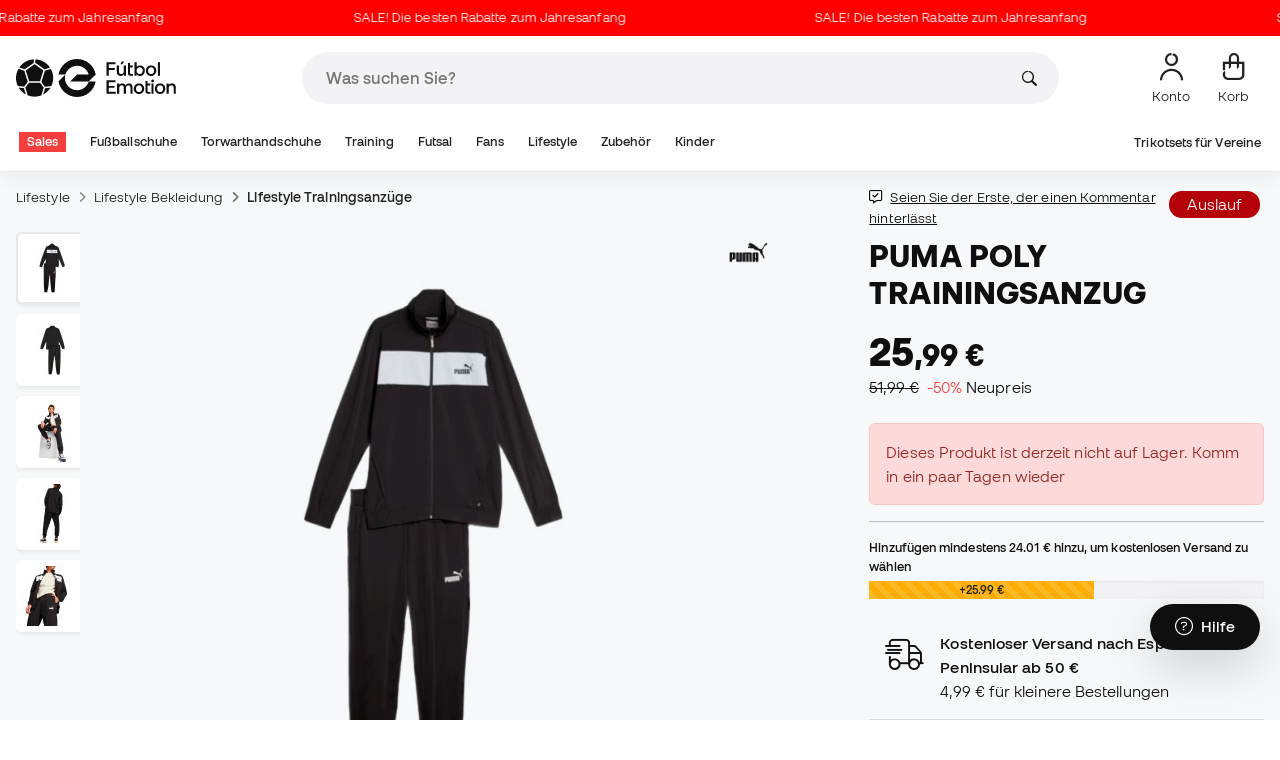

--- FILE ---
content_type: text/html; charset=UTF-8
request_url: https://www.futbolemotion.com/de/kaufen/trainingsanzug/puma/poly-black
body_size: 49729
content:
<!DOCTYPE html>
<html xmlns="http://www.w3.org/1999/xhtml" xml:lang="de" lang="de" data-enviroment="Twig">
    <head>
        <meta name="viewport" content="width=device-width, initial-scale=1.0, maximum-scale=1.0, user-scalable=no" />
        <meta http-equiv="X-UA-Compatible" content="IE=edge; IE=9; IE=8; IE=7;" />
        <meta charset="utf-8" />
                    <title>Trainingsanzug Puma Poly Schwarz - Fútbol Emotion</title>
        
        <meta name="page-zone" content="Página de producto (PDP)|PDP" />

                    
                                        <meta property="og:title" content="Trainingsanzug Puma Poly Schwarz"/>
                                    <meta property="og:description" content="Egal, ob Sie an diesem Wochenende Energie tanken oder entspannen, dieser Polyester-Trainingsanzug ist ein Kinderspiel. Mit einer vollständigen, koordiniert"/>
                                    <meta property="og:image" content="https://www.futbolemotion.com/imagesarticulos/202233/540/chandal-puma-poly-black-0.jpg"/>
                                    <meta name="description" content="Egal, ob Sie an diesem Wochenende Energie tanken oder entspannen, dieser Polyester-Trainingsanzug ist ein Kinderspiel. Mit einer vollständigen, koordiniert"/>
                                    <meta name="keywords" content=""/>
                                    <meta property="og:site_name" content="Trainingsanzug Puma Poly Schwarz"/>
                                    <meta property="og:type" content="website"/>
                                    <meta property="og:url" content="https://www.futbolemotion.com/de/kaufen/trainingsanzug/puma/poly-black"/>
                                    <meta name="twitter:site" content="@FutbolEmotionEN"/>
                                    <meta name="twitter:creator" content="@FutbolEmotionEN"/>
                                    <meta name="twitter:card" content="product"/>
                                    <meta property="twitter:domain" content="www.futbolemotion.com"/>
                                    <meta name="twitter:url" content="https://www.futbolemotion.com/de/kaufen/trainingsanzug/puma/poly-black"/>
                                    <meta name="twitter:image:src" content="https://www.futbolemotion.com/imagesarticulos/202233/540/chandal-puma-poly-black-0.jpg"/>
                                    <meta name="twitter:title" content="Trainingsanzug Puma Poly Schwarz"/>
                                    <meta name="twitter:description" content="Egal, ob Sie an diesem Wochenende Energie tanken oder entspannen, dieser Polyester-Trainingsanzug ist ein Kinderspiel. Mit einer vollständigen, koordinierten Passform verfügt es über vordere Seitennähte für Bewegungsfreiheit sowie ein sportlich inspiriertes Colourblocking auf der Brust. Mit elastischen Bündchen ist die Hose ideal, um sie mit deinen Lieblings-PUMA-Sneakern zu tragen. Hergestellt aus 100 % recyceltem Material, mit Ausnahme von Zierleisten und Dekorationen, als Schritt in eine bessere Zukunft. Regular Fit Jacke und Hose Jacke mit elastischen Bündchen und Bund. Wanderhosen mit elastischem Kordelzug in der Taille. Wanderhosen mit elastischen Bündchen."/>
                                    <meta name="twitter:data1" content="25,99 €"/>
                                    <meta name="twitter:label1" content="PREIS"/>
                                    <meta name="twitter:data2" content="Puma Neue Veröffentlichungen"/>
                                    <meta name="twitter:label2" content="FUTBOL"/>
                
        <link rel="alternate" hreflang="de" href="https://www.futbolemotion.com/de/kaufen/trainingsanzug/puma/poly-black" /><link rel="alternate" hreflang="en" href="https://www.futbolemotion.com/en/buy/tracksuit/puma/poly-black" /><link rel="alternate" hreflang="es" href="https://www.futbolemotion.com/es/comprar/chandal/puma/poly-black" /><link rel="alternate" hreflang="fr" href="https://www.futbolemotion.com/fr/acheter/survetement/puma/poly-black" /><link rel="alternate" hreflang="en-GB" href="https://www.futbolemotion.com/gb/buy/tracksuit/puma/poly-black" /><link rel="alternate" hreflang="hr" href="https://hr.futbolemotion.com/hr/kupi/trenirka/puma/poly-black" /><link rel="alternate" hreflang="es-MX" href="https://www.futbolemotion.com/int-es/comprar/conjunto-pants/puma/poly-black" /><link rel="alternate" hreflang="it" href="https://www.futbolemotion.it/it/acquistare/tuta/puma/poly-black" /><link rel="alternate" hreflang="nl" href="https://nl.futbolemotion.com/nl/kopen/trainingspak/puma/poly-black" /><link rel="alternate" hreflang="pl" href="https://pl.futbolemotion.com/pl/kup/dres/puma/poly-black" /><link rel="alternate" hreflang="pt" href="https://www.futbolemotion.com/pt/comprar/fato-de-treino/puma/poly-black" /><link rel="canonical" href="https://www.futbolemotion.com/de/kaufen/trainingsanzug/puma/poly-black" />

                <meta name="msvalidate.01" content="872139131FEC8AD52A1805626C5E87B8" />
        <meta name="google-site-verification" content="VAGolncNLrP-tcZNFnViJUQw7bPnOwAWfDSqVaiQfHo" />
        <meta name="p:domain_verify" content="11fee223126c32f0ae77a54bfc7b1ccc"/>

                <meta name="theme-color" content="#0F0F0F" />
                <meta name="msapplication-navbutton-color" content="#0F0F0F" />
                <meta name="apple-mobile-web-app-status-bar-style" content="#0F0F0F" />

        		<meta http-equiv="Expires" content="0">
		<meta http-equiv="Last-Modified" content="0">
		<meta http-equiv="Cache-Control" content="no-cache, mustrevalidate">
		<meta http-equiv="Pragma" content="no-cache">
        		<link href="https://www.google-analytics.com" rel="preconnect" crossorigin>
		<link href="https://www.googletagmanager.com" rel="preconnect" crossorigin>
		<link rel="dns-prefetch" href="https://www.ajax.googleapis.com">
		<link rel="dns-prefetch" href="https://cdn.jsdelivr.net">
		<link rel="dns-prefetch" href="https://assets.empathybroker.com">
		<link rel="dns-prefetch" href="https://bat.bing.com">
		<link rel="preconnect" href="https://fonts.gstatic.com">
		<link rel="dns-prefetch" href="https://js.klarna.com/web-sdk/v1/klarna.js">
		<link rel="dns-prefetch" href="https://static.zdassets.com">
		<link rel="dns-prefetch" href="https://trackcmp.net">
		<link rel="dns-prefetch" href="https://www.facebook.com">
		<link rel="dns-prefetch" href="https://staticxx.facebook.com">
		<link rel="dns-prefetch" href="https://connect.facebook.es">
		<link rel="dns-prefetch" href="https://www.google.es">
		<link rel="dns-prefetch" href="https://www.google.com">
		<link rel="dns-prefetch" href="https://creativecdn.com">
		<link rel="dns-prefetch" href="https://ams.creativecdn.com">
		<link rel="dns-prefetch" href="https://ekr.zdassets.com">
		<link rel="dns-prefetch" href="https://stats.g.doubleclick.net">
		<link rel="dns-prefetch" href="https://simage2.pubmatic.com">
		<link rel="dns-prefetch" href="https://youtube.com">
		<link rel="dns-prefetch" href="https://bh.contextweb.com">
		<link rel="dns-prefetch" href="https://cdn.smooch.io">
		<link rel="dns-prefetch" href="https://maps.googleapis.com">
		<link rel="dns-prefetch" href="https://server.seadform.net">
		<link rel="dns-prefetch" href="https://track.adform.net">
		<link rel="dns-prefetch" href="https://c1.adform.com">
		<link rel="dns-prefetch" href="https://cookie-cdn.cookiepro.com">
		<link rel="dns-prefetch" href="https://widgets.trustedshops.com">
		<link rel="preconnect" href="https://dev.visualwebsiteoptimizer.com" />
                
        <script>
	window.dataLayer = window.dataLayer || [];
	function gtag(){dataLayer.push(arguments);}
	gtag('consent', 'default', { 'ad_storage': 'denied', 'analytics_storage': 'denied', 'ad_user_data': 'denied', 'ad_personalization': 'denied'});
</script>

                <!-- CookiePro Cookies Consent Notice start for futbolemotion.com -->
                <script>
                    var mensajeYouTubeCookie = "Um das YouTube-Video abzuspielen, müssen Sie Performance-Cookies akzeptieren. Wenn Sie möchten, können Sie Ihre Cookie-Richtlinie <a href=\"https:\/\/www.futbolemotion.com\/de\/informacioncompra\/politica-cookies\">hier<\/a> festlegen.";
                </script>
                                    <script src="https://cdn.cookielaw.org/scripttemplates/otSDKStub.js" data-document-language="true" type="text/javascript" async charset="UTF-8" data-domain-script="0198cb66-163e-7f18-a94a-b377e1ccb5cd"></script>
                    <script type="text/javascript">
                        function OptanonWrapper() {

                            let policyElement = document.getElementById("onetrust-policy-text");
                            
                            if (policyElement) {

                                let textoFaldCook = policyElement.innerHTML;
                                
                                if (textoFaldCook !== undefined && textoFaldCook.indexOf("texto-politica-cookie") == -1) {
                                    let rutaweb = "https://www.futbolemotion.com";
                                    let ruta_mercado = "de";
                                    let politicaCookiesText = "Cookie-Richtlinie";
                                    
                                    let linkHtml = "<a href='" + rutaweb + "/" + ruta_mercado + "/informacioncompra/politica-cookies' " +
                                                "id-attr='texto-politica-cookie' " +
                                                "style='color: #343a40; border: none; outline: none;' " +
                                                "target='_blank'>" + politicaCookiesText + "</a>";
                                    
                                    policyElement.innerHTML = textoFaldCook + linkHtml;
                                }

                            }

                        }
                    </script>
                <!-- CookiePro Cookies Consent Notice end for futbolemotion.com -->
                
<script>
	(function(){
  		const gtmKey = 'GTM-53SMP3';

		/*
			// La función cookiePro devuelve múltiples script tags independientes. 
			// De esta manera, capturamos el output HTML completo de la función cookiePro desde Twig (que incluye múltiples scripts).
			// Lo almacenamos como string.
			// En JS, removemos las etiquetas script del contenido.
			// Creamos nuevos elementos script por cada bloque de JS extraído.
			// Los inyectamos dinámicamente después de cargar GTM con requestIdleCallback.
		*/

		const injectCookiePro = () => {
			const container = document.createElement('div');
			container.innerHTML = "";

			const scripts = container.querySelectorAll('script');
			scripts.forEach(original => {
			const s = document.createElement('script');
			if (original.src) {
				s.src = original.src;
				s.async = original.async;
				s.defer = original.defer;
				if (original.charset) s.charset = original.charset;
				Array.from(original.attributes).forEach(attr => {
				if (!['src', 'async', 'defer', 'charset'].includes(attr.name)) {
					s.setAttribute(attr.name, attr.value);
				}
				});
			} else {
				s.textContent = original.textContent;
			}
			document.head.appendChild(s);
			});
		};

  		const loadGTM = () => {
			(function(w,d,s,l,i){
			w[l]=w[l]||[];
			w[l].push({'gtm.start': new Date().getTime(), event:'gtm.js'});
			const f=d.getElementsByTagName(s)[0];
			const j=d.createElement(s);
			const dl=l!='dataLayer'?'&l='+l:'';
			j.async=true;
			j.src='https://www.googletagmanager.com/gtm.js?id='+i+dl;
			f.parentNode.insertBefore(j,f);
			})(window,document,'script','dataLayer', gtmKey);

			injectCookiePro();
		};

		if ('requestIdleCallback' in window) {
			requestIdleCallback(loadGTM);
		} else {
			setTimeout(loadGTM, 2000);
		}
	})();
</script>
                
                <script>
            const path_atland = 'https://atland.futbolemotion.com';
            const path  = 'https://www.futbolemotion.com';
            const path_files = 'https://www.futbolemotion.com';
            const rutawebficheros = path_files;
            const locale = 'de';
            const path_mkt = 'de';
            const vertical_id = '1';
            const currency = 'EUR';
            const market_code = 'DE';
            const fesessid = 'e3b0c44298fc1c149afbf4c8996fb92427ae41e4649b934ca495991b7852b855';
            const date_now = '2026-01-17 15:10:52';
            const environment = 'production';
            const tiktokConversionsActive = '1';
            const facebookConversionsActive = '1';
            const domain_name = 'futbolemotion';
        </script>

        

<script defer src="https://cdn.jsdelivr.net/npm/@popperjs/core@2.11.5/dist/umd/popper.min.js" integrity="sha384-Xe+8cL9oJa6tN/veChSP7q+mnSPaj5Bcu9mPX5F5xIGE0DVittaqT5lorf0EI7Vk" crossorigin="anonymous"></script>
<script defer src="https://cdn.jsdelivr.net/npm/bootstrap@5.2.0/dist/js/bootstrap.min.js" integrity="sha384-ODmDIVzN+pFdexxHEHFBQH3/9/vQ9uori45z4JjnFsRydbmQbmL5t1tQ0culUzyK" crossorigin="anonymous"></script>
<script defer src="https://cdn.jsdelivr.net/npm/bs5-lightbox@1.8.0/dist/index.bundle.min.js"></script>
        <link rel="preload" fetchpriority="high" href="https://www.futbolemotion.com/css/fonts.css" as="style" onload="this.onload=null;this.rel='stylesheet'">

        <script type="text/javascript">
    var omitirbarracookies = true;
</script> <link href="https://www.futbolemotion.com/csscacheado/css_cacheado_fb90003fdd6f51b9ca2b26cd688382e7_1768208225.css" media="screen" rel="stylesheet" type="text/css" />
<link href="https://www.futbolemotion.com/csscacheado/css_cacheado_819aa4ee0431d8cb8eba3600054d4242_1768208225.css" media="all" rel="stylesheet" type="text/css" /> <script type="text/javascript">
    
    var idiomaJS = "de";    
</script>
<script type="text/javascript">
    
    var mercadoJS = "DE";    
</script>
<script type="text/javascript">
    
    var mercadoCodRutaJS = "de";    
</script>
<script type="text/javascript">
    
    var isApp = 0;    
</script>
<script type="text/javascript" src="https://www.futbolemotion.com/csscacheado/js_cacheado_2329e7c71a9de56dfd855e9d4261f9e4_1768468932.js"></script>

        <script type="text/javascript">
+function(a,p,P,b,y){a.braze={};a.brazeQueue=[];for(var s="BrazeSdkMetadata DeviceProperties Card Card.prototype.dismissCard Card.prototype.removeAllSubscriptions Card.prototype.removeSubscription Card.prototype.subscribeToClickedEvent Card.prototype.subscribeToDismissedEvent Card.fromContentCardsJson Banner CaptionedImage ClassicCard ControlCard ContentCards ContentCards.prototype.getUnviewedCardCount Feed Feed.prototype.getUnreadCardCount ControlMessage InAppMessage InAppMessage.SlideFrom InAppMessage.ClickAction InAppMessage.DismissType InAppMessage.OpenTarget InAppMessage.ImageStyle InAppMessage.Orientation InAppMessage.TextAlignment InAppMessage.CropType InAppMessage.prototype.closeMessage InAppMessage.prototype.removeAllSubscriptions InAppMessage.prototype.removeSubscription InAppMessage.prototype.subscribeToClickedEvent InAppMessage.prototype.subscribeToDismissedEvent InAppMessage.fromJson FullScreenMessage ModalMessage HtmlMessage SlideUpMessage User User.Genders User.NotificationSubscriptionTypes User.prototype.addAlias User.prototype.addToCustomAttributeArray User.prototype.addToSubscriptionGroup User.prototype.getUserId User.prototype.incrementCustomUserAttribute User.prototype.removeFromCustomAttributeArray User.prototype.removeFromSubscriptionGroup User.prototype.setCountry User.prototype.setCustomLocationAttribute User.prototype.setCustomUserAttribute User.prototype.setDateOfBirth User.prototype.setEmail User.prototype.setEmailNotificationSubscriptionType User.prototype.setFirstName User.prototype.setGender User.prototype.setHomeCity User.prototype.setLanguage User.prototype.setLastKnownLocation User.prototype.setLastName User.prototype.setPhoneNumber User.prototype.setPushNotificationSubscriptionType InAppMessageButton InAppMessageButton.prototype.removeAllSubscriptions InAppMessageButton.prototype.removeSubscription InAppMessageButton.prototype.subscribeToClickedEvent FeatureFlag FeatureFlag.prototype.getStringProperty FeatureFlag.prototype.getNumberProperty FeatureFlag.prototype.getBooleanProperty automaticallyShowInAppMessages destroyFeed hideContentCards showContentCards showFeed showInAppMessage toggleContentCards toggleFeed changeUser destroy getDeviceId initialize isPushBlocked isPushPermissionGranted isPushSupported logCardClick logCardDismissal logCardImpressions logContentCardImpressions logContentCardClick logContentCardsDisplayed logCustomEvent logFeedDisplayed logInAppMessageButtonClick logInAppMessageClick logInAppMessageHtmlClick logInAppMessageImpression logPurchase openSession requestPushPermission removeAllSubscriptions removeSubscription requestContentCardsRefresh requestFeedRefresh refreshFeatureFlags requestImmediateDataFlush enableSDK isDisabled setLogger setSdkAuthenticationSignature addSdkMetadata disableSDK subscribeToContentCardsUpdates subscribeToFeedUpdates subscribeToInAppMessage subscribeToSdkAuthenticationFailures toggleLogging unregisterPush wipeData handleBrazeAction subscribeToFeatureFlagsUpdates getAllFeatureFlags".split(" "),i=0;i<s.length;i++){for(var m=s[i],k=a.braze,l=m.split("."),j=0;j<l.length-1;j++)k=k[l[j]];k[l[j]]=(new Function("return function "+m.replace(/\./g,"_")+"(){window.brazeQueue.push(arguments); return true}"))()}window.braze.getCachedContentCards=function(){return new window.braze.ContentCards};window.braze.getCachedFeed=function(){return new window.braze.Feed};window.braze.getUser=function(){return new window.braze.User};window.braze.getFeatureFlag=function(){return new window.braze.FeatureFlag};(y=p.createElement(P)).type='text/javascript';
y.src='https://js.appboycdn.com/web-sdk/4.7/braze.min.js';
y.async=1;(b=p.getElementsByTagName(P)[0]).parentNode.insertBefore(y,b)
}(window,document,'script');
</script><script type="application/javascript">
braze.initialize("6d9708b8-882f-49fa-9dce-3e46fe790a32", {
baseUrl: "sdk.fra-02.braze.eu",
enableLogging: 0,
allowUserSuppliedJavascript: true,
enableSdkAuthentication: 0
})
</script><script type="application/javascript">
braze.automaticallyShowInAppMessages();
</script><script type="application/javascript">
    // console.log("BRAZE LOG", "subscribeToContentCardsUpdates", "iniciado");
    braze.subscribeToContentCardsUpdates(function(updates){
        // const cards = updates.cards;
        // console.info("BRAZE LOG", "subscribeToContentCardsUpdates", updates);
        // window.availableContentCards = updates.cards;
        updateAllPublicContentsCards(updates);
        // do something with the latest instance of `cards`
    });
</script><script type="application/javascript">
braze.openSession();
</script>
        
        <div id="conversions">
	<div data-controller="conversions"
		 data-page-id=""
		 data-page-name=""
		 data-facebook-conversions-active="1"
		 data-tiktok-conversions-active="1"
	>
	</div>
</div>


        
        <script type="text/javascript">
document.addEventListener('DOMContentLoaded', async()=>{
	const { zz_data } = await getCustomerGenericData(null, null, null, 1, null, null);
	const userInfo = await getUserInfo();
	const justLoggedIn = isJustLoggedIn();

	await triggerGTMAuthEvents();

	if (zz_data.zzDataUserEventsEntrypoint) {
		entryPointEvent = fetch(`${path_atland}/ajax/zzdata-user-entrypoint`, {
			method: "POST",
			body: JSON.stringify({...zz_data.zzDataUserEventsEntrypoint}),
			headers: { 'Content-Type': 'application/json' }
		}).catch((error) => {
			console.log(error);
		});
	}

	if (userInfo.is_logged && justLoggedIn === true && zz_data.zZDataUserEventsLogin) {
		loginEvent = fetch(`${path_atland}/ajax/zzdata-user-login`, {
			method: "POST",
			body: JSON.stringify({...zz_data.zZDataUserEventsLogin}),
			headers: { 'Content-Type': 'application/json' }
		}).catch((error) => {
			console.log(error);
		});
	}

}, {once: true})
</script>
        

                

                        <script src="/dist/futbol/runtime.b2699204.js" defer></script><script src="/dist/futbol/109.28a0902b.js" defer></script><script src="/dist/futbol/206.ccd0c71a.js" defer></script><script src="/dist/futbol/285.88da26dc.js" defer></script><script src="/dist/futbol/931.00e6d2c5.js" defer></script><script src="/dist/futbol/484.8ada8c7e.js" defer></script><script src="/dist/futbol/986.d8353518.js" defer></script><script src="/dist/futbol/495.94c6736e.js" defer></script><script src="/dist/futbol/app.5dce41d0.js" defer></script> 
        
    <script src="/dist/futbol/productDetail.e430513b.js" defer></script>
    
                        <link rel="stylesheet" href="/dist/futbol/223.3eb399b0.css"><link rel="stylesheet" href="/dist/futbol/app.2043e32c.css">
        
    <link rel="stylesheet" href="/dist/futbol/productDetail.cc6fae86.css">
        
    </head>
    <body><!--nghm-->
        <noscript><iframe src="https://www.googletagmanager.com/ns.html?id=GTM-53SMP3" height="0" width="0" style="display:none;visibility:hidden"></iframe></noscript>
        
        <header class="site-header"><div id="menu"><script type="text/javascript">
    var idioma = 'de';
    var divisa = 'EUR';
    var tarifa = '1';
    var mercado = 'DE';
    var signoDivisa = '€';
    var signoDivisaPrecede = 0;
    var signoDivisaTieneEspacio = 1;
    var id_vertical = '1';
    var _timeoutBusquedaID;
    var hay_margen_top_buscador = false;
    
    document.addEventListener("DOMContentLoaded", function(){
        if (window.screen.width >= 1024) window.abIsMobile = false; else window.abIsMobile = true;
        var element = document.getElementById('header_app')
        if (!window.abIsMobile) {
            if (element) {
                element.classList.add('visually-hidden');
            }
        } else {
            if (element) {
                element.classList.remove('visually-hidden');
            }
        }
    });
</script>


    <header id="top_header" class="fixed-top bg-white">
        
<style>

.carousel-infinite {
    background: linear-gradient(to right, #ff0000, #ff0000);
}

.text-color-campaign {
    color: #ffffff;
}
    
.infinite-scroll-carousel {
    overflow: hidden;
    white-space: nowrap;
    position: relative;
    width: 100%;
    height: 100%;
    display: flex;
    align-items: center;
}

.infinite-scroll-content {
    display: inline-flex;
    align-items: center;
    animation: scroll-infinite 40s linear infinite;
    will-change: transform;
}

.infinite-scroll-item {
    display: inline-flex;
    align-items: center;
    justify-content: center;
    flex-shrink: 0;
    padding: 0 6em;
    box-sizing: border-box;
    white-space: nowrap;
}

@keyframes scroll-infinite {
    0% {
        transform: translateX(0);
    }
    100% {
        transform: translateX(-50%);
    }
}
</style>

<div id="carouselHeaderAdvices" class="carousel-infinite z-bigger text-center" style="height: 36px; line-height: 36px;">
        <div class="infinite-scroll-carousel">
        <div class="infinite-scroll-content">
                        <div class="infinite-scroll-item">
                <span class="cursor-pointer text-color-campaign d-inline-flex align-items-center"
                                        onclick="llevarAPagina('https://www.futbolemotion.com/de/kategorie/sales');"
                                        title="SALE! Die besten Rabatte zum Jahresanfang&nbsp;">
                                        SALE! Die besten Rabatte zum Jahresanfang&nbsp;                </span>
            </div>
                        <div class="infinite-scroll-item">
                <span class="cursor-pointer text-color-campaign d-inline-flex align-items-center"
                                        onclick="llevarAPagina('https://www.futbolemotion.com/de/kategorie/sales');"
                                        title="SALE! Die besten Rabatte zum Jahresanfang&nbsp;">
                                        SALE! Die besten Rabatte zum Jahresanfang&nbsp;                </span>
            </div>
                        <div class="infinite-scroll-item">
                <span class="cursor-pointer text-color-campaign d-inline-flex align-items-center"
                                        onclick="llevarAPagina('https://www.futbolemotion.com/de/kategorie/sales');"
                                        title="SALE! Die besten Rabatte zum Jahresanfang&nbsp;">
                                        SALE! Die besten Rabatte zum Jahresanfang&nbsp;                </span>
            </div>
                        <div class="infinite-scroll-item">
                <span class="cursor-pointer text-color-campaign d-inline-flex align-items-center"
                                        onclick="llevarAPagina('https://www.futbolemotion.com/de/kategorie/sales');"
                                        title="SALE! Die besten Rabatte zum Jahresanfang&nbsp;">
                                        SALE! Die besten Rabatte zum Jahresanfang&nbsp;                </span>
            </div>
                        <div class="infinite-scroll-item">
                <span class="cursor-pointer text-color-campaign d-inline-flex align-items-center"
                                        onclick="llevarAPagina('https://www.futbolemotion.com/de/kategorie/sales');"
                                        title="SALE! Die besten Rabatte zum Jahresanfang&nbsp;">
                                        SALE! Die besten Rabatte zum Jahresanfang&nbsp;                </span>
            </div>
                        <div class="infinite-scroll-item">
                <span class="cursor-pointer text-color-campaign d-inline-flex align-items-center"
                                        onclick="llevarAPagina('https://www.futbolemotion.com/de/kategorie/sales');"
                                        title="SALE! Die besten Rabatte zum Jahresanfang&nbsp;">
                                        SALE! Die besten Rabatte zum Jahresanfang&nbsp;                </span>
            </div>
                    </div>
    </div>
    </div>        <div class="nav-desktop pt-3 pb-3">
            <div class="container d-flex justify-content-between align-items-center align-middle">

                <button aria-label="Menü Offen" class="navbar-toggler d-inline-flex d-xl-none me-3" type="button" data-bs-toggle="offcanvas" data-bs-target="#offcanvasMenuDesktop" aria-controls="offcanvasMenuDesktop">
                    <i class="fa-regular fa-bars-sort fa-2xl"></i>
                </button>

                <a class="d-block me-auto" href="https://www.futbolemotion.com/de">
                    <picture>
                        <img id="desktop_main_logo"  id="desktop_main_logo" width="202" height="38" class="me-1 w-auto" src="https://www.futbolemotion.com/imagesEstructura/logos/main-logo.svg" alt="">
                    </picture>
                </a>

                <div id="navbar_buscador" class="navbar-buscador mx-auto">
                    <form autocomplete="off" onsubmit="return false" class="navbar-buscador-form container">
                        <input id="caja_buscador" class="navbar-buscador-input position-relative" type="search" placeholder="Was suchen Sie?" />
                        <i class="fa-kit fa-search navbar-buscador-submit"></i>
                        <span class="navbar-buscador-close"></span>
                    </form>

                    <div class="navbar-buscador-content">
                        <div id="related_results" class="horizontal-scroll-lg container mb-3"></div>
                        <div id="top_trends" class="container px-4"></div>
                    </div>
                </div>
                <div class="d-flex align-items-start ms-auto menu-usuarios-desktop">
                    
<a id="admin-space"></a>

<?php//Si no esta loggeado//?>
<button id="account-access" data-hill="top-header-access" type="button" class="btn btn-link text-secondary text-center text-decoration-none" onclick="llevarAPagina('KioqKioqKioqKl8tXy1fZGVfLV8tX3VzdWFyaW8=')" title="Meinen Benutzerbereich anzeigen">
    <span class="position-relative">
        <i class="fa-kit fa-se-user-avatar fa-xl"></i>
    </span>
    <small class="mt-2 pt-1 text-secondary lh-1 d-none d-lg-block">Konto</small>
</button>

    <button id="cart" aria-label="Mein Korb" data-hill="top-header-checkout" type="button" class="btn btn-link text-secondary text-center text-decoration-none" onclick="location.href='https://www.futbolemotion.com/de/cesta'">
        <span class="position-relative d-block">
            <i class="fa-kit fa-se-shopping-bag fa-xl"></i>
            <span data-cart-number-container class="position-absolute rounded-circle bg-primary text-secondary fw-bold text-center mx-auto my-0 mt-2 d-none" style="top: 8px; left: 0; right: 0; width: 16px; height: 16px; line-height: 1;"><small data-cart-number class="fw-bold" style="font-size: 10px;"></small></span>    
        </span>
        <small class="mt-2 pt-1 text-secondary lh-1 d-none d-lg-block" >Korb</small>
    </button>

<script>
    document.addEventListener('DOMContentLoaded', () => {
        const languageDropdowns = document.querySelectorAll('.dropdown-idiomas');
        const adminSpace = document.querySelector('#admin-space');
        const accountAccess = document.querySelector('#account-access');
        const cartNumber = document.querySelector('#cart [data-cart-number]');
        const cartContainer = document.querySelector('#cart [data-cart-number-container]');
        const user = getUserInfo();
        user.then(user => {
            if(user.is_logged){
                if(user.is_admin){
                    if(languageDropdowns.length > 0) languageDropdowns.forEach(dropdown => dropdown.classList.remove('d-none'));
                    const adminBtn = createAdminBtn();
                    adminSpace.replaceWith(adminBtn);
                }

                if(accountAccess.getAttribute('data-bs-toggle')){
                    accountAccess.removeAttribute('data-bs-toggle');
                }
                if(accountAccess.getAttribute('data-bs-target')){
                    accountAccess.removeAttribute('data-bs-target');
                }
                
                accountAccess.setAttribute('data-hill', 'top-header-account');
                accountAccess.setAttribute('onclick', 'llevarAPagina(\'KioqKioqKioqKl8tXy1fZGVfLV8tX3VzdWFyaW8=\')');

            }else{
                if(!accountAccess.getAttribute('data-bs-toggle')){
                    accountAccess.setAttribute('data-bs-toggle', 'modal');
                }
                if(!accountAccess.getAttribute('data-bs-target')){
                    accountAccess.setAttribute('data-bs-target', '#login_modal');
                }
                if(accountAccess.getAttribute('onclick')){
                    accountAccess.removeAttribute('onclick');
                }
            }
            
            const customer = getCustomerGenericData(1);
            customer.then(({cart}) => {
                const {cart_items_number} = cart;
                if(cartContainer && cart_items_number > 0){
                    cartContainer.classList.remove('d-none');
                    cartNumber.innerText = cart_items_number;
                }
            })

        });
    })
    
    function createAdminBtn(){
        const anchor = document.createElement('a');
        anchor.href = "https://ws.futbolemotion.com/admin/index/index";
        anchor.rel = "nofollow";
        anchor.classList.add('admin-btn', 'btn', 'btn-link', 'text-secondary', 'text-decoration-none');
        anchor.title = "Administrator";

        const span = document.createElement('span');
        span.classList.add('position-relative');
        const i = document.createElement('i');
        i.classList.add('fa-regular', 'fa-unlock', 'fa-xl');

        const small = document.createElement('small');
        small.classList.add('mt-2', 'pt-1', 'text-secondary', 'lh-1', 'd-none', 'd-lg-block');
        small.innerText = "Administrator";

        anchor.addEventListener('click', (e) => {
            sessionStorage.removeItem('userInfo');
        }); 

        span.appendChild(i);
        anchor.appendChild(span);
        anchor.appendChild(small);
        return anchor;
    }
</script>

                </div>
            </div>
        </div>
        <nav class="navbar navbar-expand-xl pb-xl-1 p-0">
            <div class="container">
                <div class="offcanvas offcanvas-end" tabindex="-1" id="offcanvasMenuDesktop" aria-labelledby="offcanvasMenuDesktopLabel">
                    <div class="offcanvas-header border-bottom">
                        <img height="25" src="https://www.futbolemotion.com/imagesEstructura/logos/main-logo-icon.png" alt="" />
                        <button type="button" class="btn-close btn-close-offcanvas-absolute" data-bs-dismiss="offcanvas" aria-label="Close"></button>
                    </div>
                    <div class="offcanvas-body">
                            <style> .bg-mid-season-sale-futbol { background-color: #f0e097; } .bg-mid-season-sale-basket { background-color: #cf682e; } .bg-mid-season-sale-running { background-color: #f7ea3b; } .bg-cyber-black-friday { color: #40e0d0 !important; }
</style><ul class="navbar-nav navbar-nav-desktop flex-grow-1 pe-xl-3"> <li class="nav-item dropdown"> <a class=" main-option nav-link dropdown-toggle px-2 bg-danger text-white" target="_self" href="https://www.futbolemotion.com/de/kategorie/sales" title="Sales"> Sales </a> <ul class="dropdown-menu w-100 py-0 border-top border-bottom"> <li class="megamenu-content container px-0 d-xl-flex"> <ul class="featured-column col-xl-4"> <li class="mb-2"> <div class="py-2"> <a href="https://www.futbolemotion.com/de/sales" target="_self"> <div class="border-0 rounded-top" style="background: url(https://www.futbolemotion.com/imagesuploads/cromosportadas/movil/rebajas_enero26_375x100_ofertas.webp) center center / cover no-repeat; min-height: 80px;"></div>
<div class="d-flex justify-content-between align-items-start bg-dark text-white p-2 rounded-bottom"> <span class="fw-bold fs-6">Angebote</span> <i class="fa-regular fa-arrow-up-right mt-1"></i>
</div> </a> </div> <div class="py-2"> <a href="https://www.futbolemotion.com/de/outlet" target="_self"> <div class="border-0 rounded-top" style="background: url(https://www.futbolemotion.com/imagesuploads/cromosportadas/movil/rebajas_enero26_375x100_outlet.webp) center center / cover no-repeat; min-height: 80px;"></div>
<div class="d-flex justify-content-between align-items-start bg-dark text-white p-2 rounded-bottom"> <span class="fw-bold fs-6">Auslauf</span> <i class="fa-regular fa-arrow-up-right mt-1"></i>
</div> </a> </div> </li> </ul> <ul class="col-xl-7"> <li> <a class="nested" target="_self" href="https://www.futbolemotion.com/de/kategorie/sales" title="Nach Kategorie"> Nach Kategorie </a> <ul class="sub-menu list-unstyled level-3"> <li> <a class="d-flex align-items-center " target="_self" href="https://www.futbolemotion.com/de/kategorie/fuballschuhe/sales" title="Rabatte auf Fußballschuhe"> <span class="img_categoria_menu op_atr_2067"></span>Rabatte auf Fußballschuhe </a> </li> <li> <a class="d-flex align-items-center " target="_self" href="https://www.futbolemotion.com/de/kategorie/fans/sales" title="Rabatte auf offizielle Produkte"> <span class="img_categoria_menu op_atr_2067"></span>Rabatte auf offizielle Produkte </a> </li> <li> <a class="d-flex align-items-center " target="_self" href="https://www.futbolemotion.com/de/kategorie/hallenfuball/sales" title="Rabatte für Futsal"> <span class="img_categoria_menu op_atr_2067"></span>Rabatte für Futsal </a> </li> <li> <a class="d-flex align-items-center " target="_self" href="https://www.futbolemotion.com/de/kategorie/lifestyle/sales" title="Rabatte auf Lifestyle"> <span class="img_categoria_menu op_atr_2067"></span>Rabatte auf Lifestyle </a> </li> <li> <a class="d-flex align-items-center " target="_self" href="https://www.futbolemotion.com/de/kategorie/torwarthandschuhe/sales" title="Rabatte auf Torwarthandschuhe"> <span class="img_categoria_menu op_atr_2067"></span>Rabatte auf Torwarthandschuhe </a> </li> <li> <a class="d-flex align-items-center " target="_self" href="https://www.futbolemotion.com/de/kategorie/zubehar/sales" title="Rabatte auf Zubehör"> <span class="img_categoria_menu op_atr_2067"></span>Rabatte auf Zubehör </a> </li> <li> <a class="d-flex align-items-center " target="_self" href="https://www.futbolemotion.com/de/kategorie/training/sales" title="Rabatte auf Training"> <span class="img_categoria_menu op_atr_2067"></span>Rabatte auf Training </a> </li> <li> <span class="d-flex align-items-center cursor-pointer" onclick="javascript:llevarAPagina('KioqKioqKioqKl8tXy1fZGVfLV8tX2thdGVnb3JpZV8tXy1fa2luZGVyXy1fLV9zYWxlcw==', ); return false;" onauxclick="javascript:llevarAPagina('KioqKioqKioqKl8tXy1fZGVfLV8tX2thdGVnb3JpZV8tXy1fa2luZGVyXy1fLV9zYWxlcw==', true); return false;"> <span class="img_categoria_menu op_atr_2067"></span>Rabatte für Kinder </span> </li> </ul>
</li> </ul> <ul class="col-xl-7"> <li> <a class="nested" target="_self" href="https://www.futbolemotion.com/de/kategorie/fuballschuhe/sales" title="Top Fußballschuhe Sale"> Top Fußballschuhe Sale </a> <ul class="sub-menu list-unstyled level-3"> <li> <span class="d-flex align-items-center cursor-pointer" onclick="javascript:llevarAPagina('KioqKioqKioqKl8tXy1fZGVfLV8tX2thdGVnb3JpZV8tXy1fZnViYWxsc2NodWhlXy1fLV9hZGlkYXMtZnViYWxsc2NodWhlXy1fLV9zYWxlcw==', ); return false;" onauxclick="javascript:llevarAPagina('KioqKioqKioqKl8tXy1fZGVfLV8tX2thdGVnb3JpZV8tXy1fZnViYWxsc2NodWhlXy1fLV9hZGlkYXMtZnViYWxsc2NodWhlXy1fLV9zYWxlcw==', true); return false;"> <span class="img_categoria_menu op_atr_2067"></span>Rabatte auf adidas Fußballschuhe </span> </li> <li> <span class="d-flex align-items-center cursor-pointer" onclick="javascript:llevarAPagina('KioqKioqKioqKl8tXy1fZGVfLV8tX2thdGVnb3JpZV8tXy1fZnViYWxsc2NodWhlXy1fLV9uaWtlLWZ1YmFsbHNjaHVoZV8tXy1fc2FsZXM=', ); return false;" onauxclick="javascript:llevarAPagina('KioqKioqKioqKl8tXy1fZGVfLV8tX2thdGVnb3JpZV8tXy1fZnViYWxsc2NodWhlXy1fLV9uaWtlLWZ1YmFsbHNjaHVoZV8tXy1fc2FsZXM=', true); return false;"> <span class="img_categoria_menu op_atr_2067"></span>Rabatte auf Nike Fußballschuhe </span> </li> <li> <span class="d-flex align-items-center cursor-pointer" onclick="javascript:llevarAPagina('KioqKioqKioqKl8tXy1fZGVfLV8tX2thdGVnb3JpZV8tXy1fZnViYWxsc2NodWhlXy1fLV9wdW1hLWZ1YmFsbHNjaHVoZV8tXy1fc2FsZXM=', ); return false;" onauxclick="javascript:llevarAPagina('KioqKioqKioqKl8tXy1fZGVfLV8tX2thdGVnb3JpZV8tXy1fZnViYWxsc2NodWhlXy1fLV9wdW1hLWZ1YmFsbHNjaHVoZV8tXy1fc2FsZXM=', true); return false;"> <span class="img_categoria_menu op_atr_2067"></span>Rabatte auf Puma Fußballschuhe </span> </li> <li> <span class="d-flex align-items-center cursor-pointer" onclick="javascript:llevarAPagina('KioqKioqKioqKl8tXy1fZGVfLV8tX2thdGVnb3JpZV8tXy1fZnViYWxsc2NodWhlXy1fLV90b3AtdmVya2F1ZmUtMTAw', ); return false;" onauxclick="javascript:llevarAPagina('KioqKioqKioqKl8tXy1fZGVfLV8tX2thdGVnb3JpZV8tXy1fZnViYWxsc2NodWhlXy1fLV90b3AtdmVya2F1ZmUtMTAw', true); return false;"> <span class="img_categoria_menu op_atr_2052"></span>Fußballschuhe unter 100 € </span> </li> <li> <span class="d-flex align-items-center cursor-pointer" onclick="javascript:llevarAPagina('KioqKioqKioqKl8tXy1fZGVfLV8tX2thdGVnb3JpZV8tXy1fZnViYWxsc2NodWhlXy1fLV9ob2NoLXdlcnRpZ18tXy1fc2FsZXM=', ); return false;" onauxclick="javascript:llevarAPagina('KioqKioqKioqKl8tXy1fZGVfLV8tX2thdGVnb3JpZV8tXy1fZnViYWxsc2NodWhlXy1fLV9ob2NoLXdlcnRpZ18tXy1fc2FsZXM=', true); return false;"> <span class="img_categoria_menu op_atr_2067"></span>Rabatte auf professionelle Fußballschuhe </span> </li> <li> <span class="d-flex align-items-center cursor-pointer" onclick="javascript:llevarAPagina('KioqKioqKioqKl8tXy1fZGVfLV8tX2thdGVnb3JpZV8tXy1fZnViYWxsc2NodWhlXy1fLV9mZy1ub2NrZW5fLV8tX3NhbGU=', ); return false;" onauxclick="javascript:llevarAPagina('KioqKioqKioqKl8tXy1fZGVfLV8tX2thdGVnb3JpZV8tXy1fZnViYWxsc2NodWhlXy1fLV9mZy1ub2NrZW5fLV8tX3NhbGU=', true); return false;"> <span class="img_categoria_menu op_atr_2067"></span>Rabatte auf Fußballschuhe für Naturrasen </span> </li> <li> <span class="d-flex align-items-center cursor-pointer" onclick="javascript:llevarAPagina('KioqKioqKioqKl8tXy1fZGVfLV8tX2thdGVnb3JpZV8tXy1fZnViYWxsc2NodWhlXy1fLV9raW5kZXJfLV8tX3NhbGVz', ); return false;" onauxclick="javascript:llevarAPagina('KioqKioqKioqKl8tXy1fZGVfLV8tX2thdGVnb3JpZV8tXy1fZnViYWxsc2NodWhlXy1fLV9raW5kZXJfLV8tX3NhbGVz', true); return false;"> <span class="img_categoria_menu op_atr_2067"></span>Rabatte auf Fußballschuhe für Kinder </span> </li> <li> <span class="d-flex align-items-center cursor-pointer" onclick="javascript:llevarAPagina('KioqKioqKioqKl8tXy1fZGVfLV8tX2thdGVnb3JpZV8tXy1faGFsbGVuZnViYWxsXy1fLV9raW5kZXJfLV8tX3NhbGVz', ); return false;" onauxclick="javascript:llevarAPagina('KioqKioqKioqKl8tXy1fZGVfLV8tX2thdGVnb3JpZV8tXy1faGFsbGVuZnViYWxsXy1fLV9raW5kZXJfLV8tX3NhbGVz', true); return false;"> <span class="img_categoria_menu op_atr_2067"></span>Rabatte im Kinder-Futsal </span> </li> </ul>
</li> </ul> <ul class="col-xl-6"> <li> <span class="nested"> <i class=""></i> Beste Angebote</span> <ul class="sub-menu list-unstyled level-3"> <li> <span class="d-flex align-items-center cursor-pointer" onclick="javascript:llevarAPagina('KioqKioqKioqKl8tXy1fZGVfLV8tX2thdGVnb3JpZV8tXy1fZmFuc18tXy1fcmVhbC1tYWRyaWRfLV8tX3NhbGU=', ); return false;" onauxclick="javascript:llevarAPagina('KioqKioqKioqKl8tXy1fZGVfLV8tX2thdGVnb3JpZV8tXy1fZmFuc18tXy1fcmVhbC1tYWRyaWRfLV8tX3NhbGU=', true); return false;"> <span class="img_categoria_menu op_atr_2067"></span>Rabatte auf Real Madrid Trikots </span> </li> <li> <a class="d-flex align-items-center " target="_self" href="https://www.futbolemotion.com/de/kategorie/fans/juventus-fc/sale-fe" title="Rabatte auf Juventus Trikots"> <span class="img_categoria_menu op_atr_2067"></span>Rabatte auf Juventus Trikots </a> </li> <li> <a class="d-flex align-items-center " target="_self" href="https://www.futbolemotion.com/de/kategorie/fans/paris-saint-germain-fc/sale-fe" title="Rabatte auf PSG Trikots "> <span class="img_categoria_menu op_atr_2067"></span>Rabatte auf PSG Trikots </a> </li> <li> <a class="d-flex align-items-center " target="_self" href="https://www.futbolemotion.com/de/kategorie/lifestyle/sneakers/sales" title="Sneaker-Rabatte"> <span class="img_categoria_menu op_atr_2067"></span>Sneaker-Rabatte </a> </li> <li> <span class="d-flex align-items-center cursor-pointer" onclick="javascript:llevarAPagina('KioqKioqKioqKl8tXy1fZGVfLV8tX2thdGVnb3JpZV8tXy1fdG9yd2FydGhhbmRzY2h1aGVfLV8tX3NwLWhhbmRzY2h1aGVfLV8tX3NhbGVz', ); return false;" onauxclick="javascript:llevarAPagina('KioqKioqKioqKl8tXy1fZGVfLV8tX2thdGVnb3JpZV8tXy1fdG9yd2FydGhhbmRzY2h1aGVfLV8tX3NwLWhhbmRzY2h1aGVfLV8tX3NhbGVz', true); return false;"> <span class="img_categoria_menu op_atr_2067"></span>Rabatte auf SP-Handschuhe </span> </li> <li> <a class="d-flex align-items-center " target="_self" href="https://www.futbolemotion.com/de/kategorie/zubehar/fuballe/sales" title="Rabatte auf Fußbälle"> <span class="img_categoria_menu op_atr_2067"></span>Rabatte auf Fußbälle </a> </li> <li> <span class="d-flex align-items-center cursor-pointer" onclick="javascript:llevarAPagina('KioqKioqKioqKl8tXy1fZGVfLV8tX2thdGVnb3JpZV8tXy1fenViZWhvcl8tXy1fc2NodXR6Xy1fLV9mdWJhbGwtc2NoaWVuYmVpbnNjaG9uZXJfLV8tX3NhbGU=', ); return false;" onauxclick="javascript:llevarAPagina('KioqKioqKioqKl8tXy1fZGVfLV8tX2thdGVnb3JpZV8tXy1fenViZWhvcl8tXy1fc2NodXR6Xy1fLV9mdWJhbGwtc2NoaWVuYmVpbnNjaG9uZXJfLV8tX3NhbGU=', true); return false;"> <span class="img_categoria_menu op_atr_2067"></span>Rabatte auf Schienbeinschoner </span> </li> <li> <span class="d-flex align-items-center cursor-pointer" onclick="javascript:llevarAPagina('KioqKioqKioqKl8tXy1fZGVfLV8tX2thdGVnb3JpZV8tXy1fdHJhaW5pbmdfLV8tX3dlaWJsaWNoXy1fLV9zYWxl', ); return false;" onauxclick="javascript:llevarAPagina('KioqKioqKioqKl8tXy1fZGVfLV8tX2thdGVnb3JpZV8tXy1fdHJhaW5pbmdfLV8tX3dlaWJsaWNoXy1fLV9zYWxl', true); return false;"> <span class="img_categoria_menu op_atr_2067"></span>Training-Bekleidung Sale Damen </span> </li> </ul>
</li> </ul> </li> </ul> </li> <li class="nav-item dropdown"> <a class=" main-option nav-link dropdown-toggle" target="_self" href="https://www.futbolemotion.com/de/fussballschuhe" title="Fußballschuhe"> Fußballschuhe </a> <ul class="dropdown-menu w-100 py-0 border-top border-bottom"> <li class="megamenu-sizes border-bottom bg-light py-2"> <div class="container d-xl-flex align-items-center"> <div class="fixed-size fw-bold pe-3 mt-2 mb-3 mt-xl-0 mb-xl-0"> <a class="" target="_self" href="https://www.futbolemotion.com/de/fussballschuhe" title="Alle Fußballschuhe"> Alle Fußballschuhe </a> </div> <div class="swiper-container sizes-list px-4 position-relative w-100"> <div class="swiper-wrapper"> <div class="swiper-slide"> <span class=" cursor-pointer" onclick="javascript:llevarAPagina('KioqKioqKioqKl8tXy1fZGVfLV8tX3NlY2Npb25jYXRfLV8tXzU5Xy1fLV9ib3Rhcy1kZS1mdXRib2xfLV8tX2lkdGFsbGFfLV8tXzEx', ); return false;" onauxclick="javascript:llevarAPagina('KioqKioqKioqKl8tXy1fZGVfLV8tX3NlY2Npb25jYXRfLV8tXzU5Xy1fLV9ib3Rhcy1kZS1mdXRib2xfLV8tX2lkdGFsbGFfLV8tXzEx', true); return false;"> 26 EU </span> </div> <div class="swiper-slide"> <span class=" cursor-pointer" onclick="javascript:llevarAPagina('KioqKioqKioqKl8tXy1fZGVfLV8tX3NlY2Npb25jYXRfLV8tXzU5Xy1fLV9ib3Rhcy1kZS1mdXRib2xfLV8tX2lkdGFsbGFfLV8tXzEy', ); return false;" onauxclick="javascript:llevarAPagina('KioqKioqKioqKl8tXy1fZGVfLV8tX3NlY2Npb25jYXRfLV8tXzU5Xy1fLV9ib3Rhcy1kZS1mdXRib2xfLV8tX2lkdGFsbGFfLV8tXzEy', true); return false;"> 27 EU </span> </div> <div class="swiper-slide"> <span class=" cursor-pointer" onclick="javascript:llevarAPagina('KioqKioqKioqKl8tXy1fZGVfLV8tX3NlY2Npb25jYXRfLV8tXzU5Xy1fLV9ib3Rhcy1kZS1mdXRib2xfLV8tX2lkdGFsbGFfLV8tXzEz', ); return false;" onauxclick="javascript:llevarAPagina('KioqKioqKioqKl8tXy1fZGVfLV8tX3NlY2Npb25jYXRfLV8tXzU5Xy1fLV9ib3Rhcy1kZS1mdXRib2xfLV8tX2lkdGFsbGFfLV8tXzEz', true); return false;"> 28 EU </span> </div> <div class="swiper-slide"> <span class=" cursor-pointer" onclick="javascript:llevarAPagina('KioqKioqKioqKl8tXy1fZGVfLV8tX3NlY2Npb25jYXRfLV8tXzU5Xy1fLV9ib3Rhcy1kZS1mdXRib2xfLV8tX2lkdGFsbGFfLV8tXzE0', ); return false;" onauxclick="javascript:llevarAPagina('KioqKioqKioqKl8tXy1fZGVfLV8tX3NlY2Npb25jYXRfLV8tXzU5Xy1fLV9ib3Rhcy1kZS1mdXRib2xfLV8tX2lkdGFsbGFfLV8tXzE0', true); return false;"> 29 EU </span> </div> <div class="swiper-slide"> <span class=" cursor-pointer" onclick="javascript:llevarAPagina('KioqKioqKioqKl8tXy1fZGVfLV8tX3NlY2Npb25jYXRfLV8tXzU5Xy1fLV9ib3Rhcy1kZS1mdXRib2xfLV8tX2lkdGFsbGFfLV8tXzE1', ); return false;" onauxclick="javascript:llevarAPagina('KioqKioqKioqKl8tXy1fZGVfLV8tX3NlY2Npb25jYXRfLV8tXzU5Xy1fLV9ib3Rhcy1kZS1mdXRib2xfLV8tX2lkdGFsbGFfLV8tXzE1', true); return false;"> 30 EU </span> </div> <div class="swiper-slide"> <span class=" cursor-pointer" onclick="javascript:llevarAPagina('KioqKioqKioqKl8tXy1fZGVfLV8tX3NlY2Npb25jYXRfLV8tXzU5Xy1fLV9ib3Rhcy1kZS1mdXRib2xfLV8tX2lkdGFsbGFfLV8tXzE2', ); return false;" onauxclick="javascript:llevarAPagina('KioqKioqKioqKl8tXy1fZGVfLV8tX3NlY2Npb25jYXRfLV8tXzU5Xy1fLV9ib3Rhcy1kZS1mdXRib2xfLV8tX2lkdGFsbGFfLV8tXzE2', true); return false;"> 31 EU </span> </div> <div class="swiper-slide"> <span class=" cursor-pointer" onclick="javascript:llevarAPagina('KioqKioqKioqKl8tXy1fZGVfLV8tX3NlY2Npb25jYXRfLV8tXzU5Xy1fLV9ib3Rhcy1kZS1mdXRib2xfLV8tX2lkdGFsbGFfLV8tXzE3', ); return false;" onauxclick="javascript:llevarAPagina('KioqKioqKioqKl8tXy1fZGVfLV8tX3NlY2Npb25jYXRfLV8tXzU5Xy1fLV9ib3Rhcy1kZS1mdXRib2xfLV8tX2lkdGFsbGFfLV8tXzE3', true); return false;"> 32 EU </span> </div> <div class="swiper-slide"> <span class=" cursor-pointer" onclick="javascript:llevarAPagina('KioqKioqKioqKl8tXy1fZGVfLV8tX3NlY2Npb25jYXRfLV8tXzU5Xy1fLV9ib3Rhcy1kZS1mdXRib2xfLV8tX2lkdGFsbGFfLV8tXzE4', ); return false;" onauxclick="javascript:llevarAPagina('KioqKioqKioqKl8tXy1fZGVfLV8tX3NlY2Npb25jYXRfLV8tXzU5Xy1fLV9ib3Rhcy1kZS1mdXRib2xfLV8tX2lkdGFsbGFfLV8tXzE4', true); return false;"> 33 EU </span> </div> <div class="swiper-slide"> <span class=" cursor-pointer" onclick="javascript:llevarAPagina('KioqKioqKioqKl8tXy1fZGVfLV8tX3NlY2Npb25jYXRfLV8tXzU5Xy1fLV9ib3Rhcy1kZS1mdXRib2xfLV8tX2lkdGFsbGFfLV8tXzE5', ); return false;" onauxclick="javascript:llevarAPagina('KioqKioqKioqKl8tXy1fZGVfLV8tX3NlY2Npb25jYXRfLV8tXzU5Xy1fLV9ib3Rhcy1kZS1mdXRib2xfLV8tX2lkdGFsbGFfLV8tXzE5', true); return false;"> 34 EU </span> </div> <div class="swiper-slide"> <span class=" cursor-pointer" onclick="javascript:llevarAPagina('KioqKioqKioqKl8tXy1fZGVfLV8tX3NlY2Npb25jYXRfLV8tXzU5Xy1fLV9ib3Rhcy1kZS1mdXRib2xfLV8tX2lkdGFsbGFfLV8tXzIw', ); return false;" onauxclick="javascript:llevarAPagina('KioqKioqKioqKl8tXy1fZGVfLV8tX3NlY2Npb25jYXRfLV8tXzU5Xy1fLV9ib3Rhcy1kZS1mdXRib2xfLV8tX2lkdGFsbGFfLV8tXzIw', true); return false;"> 35 EU </span> </div> <div class="swiper-slide"> <span class=" cursor-pointer" onclick="javascript:llevarAPagina('KioqKioqKioqKl8tXy1fZGVfLV8tX3NlY2Npb25jYXRfLV8tXzU5Xy1fLV9ib3Rhcy1kZS1mdXRib2xfLV8tX2lkdGFsbGFfLV8tXzIx', ); return false;" onauxclick="javascript:llevarAPagina('KioqKioqKioqKl8tXy1fZGVfLV8tX3NlY2Npb25jYXRfLV8tXzU5Xy1fLV9ib3Rhcy1kZS1mdXRib2xfLV8tX2lkdGFsbGFfLV8tXzIx', true); return false;"> 36 EU </span> </div> <div class="swiper-slide"> <span class=" cursor-pointer" onclick="javascript:llevarAPagina('KioqKioqKioqKl8tXy1fZGVfLV8tX3NlY2Npb25jYXRfLV8tXzU5Xy1fLV9ib3Rhcy1kZS1mdXRib2xfLV8tX2lkdGFsbGFfLV8tXzIy', ); return false;" onauxclick="javascript:llevarAPagina('KioqKioqKioqKl8tXy1fZGVfLV8tX3NlY2Npb25jYXRfLV8tXzU5Xy1fLV9ib3Rhcy1kZS1mdXRib2xfLV8tX2lkdGFsbGFfLV8tXzIy', true); return false;"> 37 EU </span> </div> <div class="swiper-slide"> <span class=" cursor-pointer" onclick="javascript:llevarAPagina('KioqKioqKioqKl8tXy1fZGVfLV8tX3NlY2Npb25jYXRfLV8tXzU5Xy1fLV9ib3Rhcy1kZS1mdXRib2xfLV8tX2lkdGFsbGFfLV8tXzIz', ); return false;" onauxclick="javascript:llevarAPagina('KioqKioqKioqKl8tXy1fZGVfLV8tX3NlY2Npb25jYXRfLV8tXzU5Xy1fLV9ib3Rhcy1kZS1mdXRib2xfLV8tX2lkdGFsbGFfLV8tXzIz', true); return false;"> 38 EU </span> </div> <div class="swiper-slide"> <span class=" cursor-pointer" onclick="javascript:llevarAPagina('KioqKioqKioqKl8tXy1fZGVfLV8tX3NlY2Npb25jYXRfLV8tXzU5Xy1fLV9ib3Rhcy1kZS1mdXRib2xfLV8tX2lkdGFsbGFfLV8tXzI0', ); return false;" onauxclick="javascript:llevarAPagina('KioqKioqKioqKl8tXy1fZGVfLV8tX3NlY2Npb25jYXRfLV8tXzU5Xy1fLV9ib3Rhcy1kZS1mdXRib2xfLV8tX2lkdGFsbGFfLV8tXzI0', true); return false;"> 39 EU </span> </div> <div class="swiper-slide"> <span class=" cursor-pointer" onclick="javascript:llevarAPagina('KioqKioqKioqKl8tXy1fZGVfLV8tX3NlY2Npb25jYXRfLV8tXzU5Xy1fLV9ib3Rhcy1kZS1mdXRib2xfLV8tX2lkdGFsbGFfLV8tXzI1', ); return false;" onauxclick="javascript:llevarAPagina('KioqKioqKioqKl8tXy1fZGVfLV8tX3NlY2Npb25jYXRfLV8tXzU5Xy1fLV9ib3Rhcy1kZS1mdXRib2xfLV8tX2lkdGFsbGFfLV8tXzI1', true); return false;"> 40 EU </span> </div> <div class="swiper-slide"> <span class=" cursor-pointer" onclick="javascript:llevarAPagina('KioqKioqKioqKl8tXy1fZGVfLV8tX3NlY2Npb25jYXRfLV8tXzU5Xy1fLV9ib3Rhcy1kZS1mdXRib2xfLV8tX2lkdGFsbGFfLV8tXzI2', ); return false;" onauxclick="javascript:llevarAPagina('KioqKioqKioqKl8tXy1fZGVfLV8tX3NlY2Npb25jYXRfLV8tXzU5Xy1fLV9ib3Rhcy1kZS1mdXRib2xfLV8tX2lkdGFsbGFfLV8tXzI2', true); return false;"> 41 EU </span> </div> <div class="swiper-slide"> <span class=" cursor-pointer" onclick="javascript:llevarAPagina('KioqKioqKioqKl8tXy1fZGVfLV8tX3NlY2Npb25jYXRfLV8tXzU5Xy1fLV9ib3Rhcy1kZS1mdXRib2xfLV8tX2lkdGFsbGFfLV8tXzI3', ); return false;" onauxclick="javascript:llevarAPagina('KioqKioqKioqKl8tXy1fZGVfLV8tX3NlY2Npb25jYXRfLV8tXzU5Xy1fLV9ib3Rhcy1kZS1mdXRib2xfLV8tX2lkdGFsbGFfLV8tXzI3', true); return false;"> 42 EU </span> </div> <div class="swiper-slide"> <span class=" cursor-pointer" onclick="javascript:llevarAPagina('KioqKioqKioqKl8tXy1fZGVfLV8tX3NlY2Npb25jYXRfLV8tXzU5Xy1fLV9ib3Rhcy1kZS1mdXRib2xfLV8tX2lkdGFsbGFfLV8tXzI4', ); return false;" onauxclick="javascript:llevarAPagina('KioqKioqKioqKl8tXy1fZGVfLV8tX3NlY2Npb25jYXRfLV8tXzU5Xy1fLV9ib3Rhcy1kZS1mdXRib2xfLV8tX2lkdGFsbGFfLV8tXzI4', true); return false;"> 43 EU </span> </div> <div class="swiper-slide"> <span class=" cursor-pointer" onclick="javascript:llevarAPagina('KioqKioqKioqKl8tXy1fZGVfLV8tX3NlY2Npb25jYXRfLV8tXzU5Xy1fLV9ib3Rhcy1kZS1mdXRib2xfLV8tX2lkdGFsbGFfLV8tXzI5', ); return false;" onauxclick="javascript:llevarAPagina('KioqKioqKioqKl8tXy1fZGVfLV8tX3NlY2Npb25jYXRfLV8tXzU5Xy1fLV9ib3Rhcy1kZS1mdXRib2xfLV8tX2lkdGFsbGFfLV8tXzI5', true); return false;"> 44 EU </span> </div> <div class="swiper-slide"> <span class=" cursor-pointer" onclick="javascript:llevarAPagina('KioqKioqKioqKl8tXy1fZGVfLV8tX3NlY2Npb25jYXRfLV8tXzU5Xy1fLV9ib3Rhcy1kZS1mdXRib2xfLV8tX2lkdGFsbGFfLV8tXzMw', ); return false;" onauxclick="javascript:llevarAPagina('KioqKioqKioqKl8tXy1fZGVfLV8tX3NlY2Npb25jYXRfLV8tXzU5Xy1fLV9ib3Rhcy1kZS1mdXRib2xfLV8tX2lkdGFsbGFfLV8tXzMw', true); return false;"> 45 EU </span> </div> <div class="swiper-slide"> <span class=" cursor-pointer" onclick="javascript:llevarAPagina('KioqKioqKioqKl8tXy1fZGVfLV8tX3NlY2Npb25jYXRfLV8tXzU5Xy1fLV9ib3Rhcy1kZS1mdXRib2xfLV8tX2lkdGFsbGFfLV8tXzMx', ); return false;" onauxclick="javascript:llevarAPagina('KioqKioqKioqKl8tXy1fZGVfLV8tX3NlY2Npb25jYXRfLV8tXzU5Xy1fLV9ib3Rhcy1kZS1mdXRib2xfLV8tX2lkdGFsbGFfLV8tXzMx', true); return false;"> 46 EU </span> </div> <div class="swiper-slide"> <span class=" cursor-pointer" onclick="javascript:llevarAPagina('KioqKioqKioqKl8tXy1fZGVfLV8tX3NlY2Npb25jYXRfLV8tXzU5Xy1fLV9ib3Rhcy1kZS1mdXRib2xfLV8tX2lkdGFsbGFfLV8tXzMy', ); return false;" onauxclick="javascript:llevarAPagina('KioqKioqKioqKl8tXy1fZGVfLV8tX3NlY2Npb25jYXRfLV8tXzU5Xy1fLV9ib3Rhcy1kZS1mdXRib2xfLV8tX2lkdGFsbGFfLV8tXzMy', true); return false;"> 47 EU </span> </div> <div class="swiper-slide"> <span class=" cursor-pointer" onclick="javascript:llevarAPagina('KioqKioqKioqKl8tXy1fZGVfLV8tX3NlY2Npb25jYXRfLV8tXzU5Xy1fLV9ib3Rhcy1kZS1mdXRib2xfLV8tX2lkdGFsbGFfLV8tXzMz', ); return false;" onauxclick="javascript:llevarAPagina('KioqKioqKioqKl8tXy1fZGVfLV8tX3NlY2Npb25jYXRfLV8tXzU5Xy1fLV9ib3Rhcy1kZS1mdXRib2xfLV8tX2lkdGFsbGFfLV8tXzMz', true); return false;"> 48 EU </span> </div> <div class="swiper-slide"> <span class=" cursor-pointer" onclick="javascript:llevarAPagina('KioqKioqKioqKl8tXy1fZGVfLV8tX3NlY2Npb25jYXRfLV8tXzU5Xy1fLV9ib3Rhcy1kZS1mdXRib2xfLV8tX2lkdGFsbGFfLV8tXzM0', ); return false;" onauxclick="javascript:llevarAPagina('KioqKioqKioqKl8tXy1fZGVfLV8tX3NlY2Npb25jYXRfLV8tXzU5Xy1fLV9ib3Rhcy1kZS1mdXRib2xfLV8tX2lkdGFsbGFfLV8tXzM0', true); return false;"> 49 EU </span> </div> </div> <div class="swiper-button-prev text-dark bg-light start-0"></div> <div class="swiper-button-next text-dark bg-light end-0"></div> </div> </div> </li> <li class="megamenu-content container px-0 d-xl-flex"> <ul class="featured-column col-xl-4"> <li class="mb-2"> <div class="py-2"> <a href="https://www.futbolemotion.com/de/kategorie/born-for-goals-adidas-pack" target="_self"> <div class="border-0 rounded-top" style="background: url(https://www.futbolemotion.com/imagesuploads/cromosportadas/movil/adidas_Q12026_375x100.webp) center center / cover no-repeat; min-height: 80px;"></div>
<div class="d-flex justify-content-between align-items-start bg-dark text-white p-2 rounded-bottom"> <span class="fw-bold fs-6">adidas Born for Goals</span> <i class="fa-regular fa-arrow-up-right mt-1"></i>
</div> </a> </div> <div class="py-2"> <div class="enlaceJavascript cursor-pointer" onclick="javascript:llevarAPagina('KioqKioqKioqKl8tXy1fZGVfLV8tX2thdGVnb3JpZV8tXy1fbmlrZS1hdHRhY2stcGFjaw==', )"> <div class="border-0 rounded-top" style="background: url(https://www.futbolemotion.com/imagesuploads/cromosportadas/movil/nike_attack25_375x100.webp) center center / cover no-repeat; min-height: 80px;"></div>
<div class="d-flex justify-content-between align-items-start bg-dark text-white p-2 rounded-bottom"> <span class="fw-bold fs-6">Nike Attack Pack</span> <i class="fa-regular fa-arrow-up-right mt-1"></i>
</div> </div> </div> <div class="py-2"> <div class="enlaceJavascript cursor-pointer" onclick="javascript:llevarAPagina('KioqKioqKioqKl8tXy1fZGVfLV8tX2thdGVnb3JpZV8tXy1fcHVtYS11bmxlYXNoZWQtcGFjaw==', )"> <div class="border-0 rounded-top" style="background: url(https://www.futbolemotion.com/imagesuploads/cromosportadas/movil/puma_unleashed25_375x100.webp) center center / cover no-repeat; min-height: 80px;"></div>
<div class="d-flex justify-content-between align-items-start bg-dark text-white p-2 rounded-bottom"> <span class="fw-bold fs-6">Puma Unleashed </span> <i class="fa-regular fa-arrow-up-right mt-1"></i>
</div> </div> </div> </li> <li> <a class="text-danger" target="_self" href="https://www.futbolemotion.com/de/sales/fussballschuhe" title="Fußballschuhe im Angebot"> <i class="fa-regular fa-tag"></i> Fußballschuhe im Angebot </a> </li> <li> <a class="" target="_self" href="https://www.futbolemotion.com/de/kategorie/fussballschuhe/kinder" title="Fußballschuhe für Kinder"> Fußballschuhe für Kinder </a> </li> <li> <span class=" cursor-pointer" onclick="javascript:llevarAPagina('KioqKioqKioqKl8tXy1fZGVfLV8tX2thdGVnb3JpZV8tXy1fbGltaXRpZXJ0ZS1hdWZsYWdl', ); return false;" onauxclick="javascript:llevarAPagina('KioqKioqKioqKl8tXy1fZGVfLV8tX2thdGVnb3JpZV8tXy1fbGltaXRpZXJ0ZS1hdWZsYWdl', true); return false;"> Limitierte Auflage </span> </li> <li> <a class="" target="_self" href="https://www.futbolemotion.com/de/empfehlungsgeber/fussballschuhe" title="Fußballschuhe-Empfehler"> Fußballschuhe-Empfehler </a> </li> </ul> <ul class="col-xl-8 double-col"> <li> <a class="nested" target="_self" href="https://www.futbolemotion.com/de/kategorie/fussballschuhe/knochelstutzende-fussballschuhe-adidas" title="adidas Fußballschuhe"> adidas Fußballschuhe </a> <ul class="sub-menu list-unstyled level-3"> <li> <a class="d-flex align-items-center " target="_self" href="https://www.futbolemotion.com/de/kategorie/fussballschuhe/knochelstutzende-fussballschuhe-adidas/adidas-predator-leistung" title="adidas Predator"> <span class="img_categoria_menu cat_76"></span>adidas Predator </a> </li> <li> <a class="d-flex align-items-center " target="_self" href="https://www.futbolemotion.com/de/kategorie/fuballschuhe/adidas-fuballschuhe/adidas-f50" title="adidas F50"> <span class="img_categoria_menu cat_75"></span>adidas F50 </a> </li> <li> <a class="d-flex align-items-center " target="_self" href="https://www.futbolemotion.com/de/kategorie/fussballschuhe/knochelstutzende-fussballschuhe-adidas/adidas-copa" title="adidas Copa"> <span class="img_categoria_menu cat_90479"></span>adidas Copa </a> </li> <li> <a class="d-flex align-items-center " target="_self" href="https://www.futbolemotion.com/de/kategorie/fussballschuhe/knochelstutzende-fussballschuhe-adidas/adidas-klassiker" title="adidas Classics"> <span class="img_categoria_menu cat_169"></span>adidas Classics </a> </li> </ul>
</li> <li> <a class="nested" target="_self" href="https://www.futbolemotion.com/de/kategorie/fussballschuhe/knochelstutze-nike-stiefel" title="Nike Fußballschuhe"> Nike Fußballschuhe </a> <ul class="sub-menu list-unstyled level-3"> <li> <a class="d-flex align-items-center " target="_self" href="https://www.futbolemotion.com/de/kategorie/fussballschuhe/knochelstutze-nike-stiefel/nike-mercurial" title="Nike Mercurial"> <span class="img_categoria_menu cat_71"></span>Nike Mercurial </a> </li> <li> <a class="d-flex align-items-center " target="_self" href="https://www.futbolemotion.com/de/kategorie/fussballschuhe/knochelstutze-nike-stiefel/nike-phantom-gt" title="Nike Phantom"> <span class="img_categoria_menu cat_91156"></span>Nike Phantom </a> </li> <li> <a class="d-flex align-items-center " target="_self" href="https://www.futbolemotion.com/de/kategorie/fussballschuhe/knochelstutze-nike-stiefel/nike-tiempo" title="Nike Tiempo"> <span class="img_categoria_menu cat_73"></span>Nike Tiempo </a> </li> </ul>
</li> <li> <a class="nested" target="_self" href="https://www.futbolemotion.com/de/kategorie/fussballschuhe/puma-fussballschuhe" title="Puma Fußballschuhe"> Puma Fußballschuhe </a> <ul class="sub-menu list-unstyled level-3"> <li> <a class="d-flex align-items-center " target="_self" href="https://www.futbolemotion.com/de/kategorie/fussballschuhe/puma-fussballschuhe/puma-zukunft" title="Puma Future"> <span class="img_categoria_menu cat_90667"></span>Puma Future </a> </li> <li> <a class="d-flex align-items-center " target="_self" href="https://www.futbolemotion.com/de/kategorie/fussballschuhe/puma-fussballschuhe/puma-ultra" title="Puma Ultra"> <span class="img_categoria_menu cat_91183"></span>Puma Ultra </a> </li> <li> <a class="d-flex align-items-center " target="_self" href="https://www.futbolemotion.com/de/kategorie/fussballschuhe/puma-fussballschuhe/puma-kanig" title="Puma King"> <span class="img_categoria_menu cat_94"></span>Puma King </a> </li> <li> <a class="d-flex align-items-center " target="_self" href="https://www.futbolemotion.com/de/kategorie/fuballschuhe/puma-fuballschuhe/puma-vitoria" title="Puma Vitoria"> <span class="img_categoria_menu cat_92594"></span>Puma Vitoria </a> </li> </ul>
</li> </ul> <ul class="col-xl-4"> <li> <a class="nested" target="_self" href="https://www.futbolemotion.com/de/fussballschuhe" title="Rest der Marken"> Rest der Marken </a> <ul class="sub-menu list-unstyled level-3"> <li> <a class="d-flex align-items-center " target="_self" href="https://www.futbolemotion.com/de/kategorie/fussballschuhe/joma-fussballschuhe" title="Joma Fußballschuhe"> <span class="img_categoria_menu cat_475"></span>Joma Fußballschuhe </a> </li> <li> <a class="d-flex align-items-center " target="_self" href="https://www.futbolemotion.com/de/kategorie/fussballschuhe/mizuno-stiefel" title="Mizuno Fußballschuhe"> <span class="img_categoria_menu cat_79"></span>Mizuno Fußballschuhe </a> </li> <li> <a class="d-flex align-items-center " target="_self" href="https://www.futbolemotion.com/de/kategorie/fussballschuhe/municher-hallenfussballschuhe-stiefel" title="Munich Fußballschuhe"> <span class="img_categoria_menu cat_90069"></span>Munich Fußballschuhe </a> </li> <li> <a class="d-flex align-items-center " target="_self" href="https://www.futbolemotion.com/de/kategorie/fuballschuhe/skechers-fuballschuhe" title="Skechers Fußballschuhe"> <span class="img_categoria_menu cat_91919"></span>Skechers Fußballschuhe </a> </li> <li> <a class="d-flex align-items-center " target="_self" href="https://www.futbolemotion.com/de/kategorie/fussballschuhe/new-balance-fussballschuhe" title="New Balance Fußballschuhe"> <span class="img_categoria_menu cat_90329"></span>New Balance Fußballschuhe </a> </li> <li> <a class="d-flex align-items-center " target="_self" href="https://www.futbolemotion.com/de/kategorie/fuballschuhe/pantofola-doro" title="Pantofola d&#039;Oro Schuhe"> <span class="img_categoria_menu cat_389"></span>Pantofola d&#039;Oro Schuhe </a> </li> <li> <a class="d-flex align-items-center " target="_self" href="https://www.futbolemotion.com/de/kategorie/fuballschuhe/fussballschuche-under-armour" title="Under Armour Schuhe"> <span class="img_categoria_menu cat_78"></span>Under Armour Schuhe </a> </li> <li> <a class="d-flex align-items-center " target="_self" href="https://www.futbolemotion.com/de/kategorie/fussballschuhe/lotto-fussballschuhe" title="Lotto Fußballschuhe"> <span class="img_categoria_menu cat_239"></span>Lotto Fußballschuhe </a> </li> <li> <a class="d-flex align-items-center " target="_self" href="https://www.futbolemotion.com/de/kategorie/fuballschuhe/diadora" title="Diadora Fußballschuhe"> <span class="img_categoria_menu cat_80"></span>Diadora Fußballschuhe </a> </li> </ul>
</li> </ul> <ul class="col-xl-4"> <li> <span class="nested"> <i class=""></i> Art der Laufsohle</span> <ul class="sub-menu list-unstyled level-3"> <li> <a class="d-flex align-items-center " target="_self" href="https://www.futbolemotion.com/de/kategorie/fussballschuhe/ag-kunstlicher-boden" title="AG Fußballschuhe - Kunstrasen"> <span class="img_categoria_menu op_atr_1273"></span>AG Fußballschuhe - Kunstrasen </a> </li> <li> <a class="d-flex align-items-center " target="_self" href="https://www.futbolemotion.com/de/kategorie/fussballschuhe/fg-fester-boden" title="FG Fußballschuhe - Naturrasen"> <span class="img_categoria_menu op_atr_1277"></span>FG Fußballschuhe - Naturrasen </a> </li> <li> <a class="d-flex align-items-center " target="_self" href="https://www.futbolemotion.com/de/kategorie/fussballschuhe/mg-multi-boden" title="MG Fußballschuhe - Multi-Ground"> <span class="img_categoria_menu op_atr_1274"></span>MG Fußballschuhe - Multi-Ground </a> </li> <li> <a class="d-flex align-items-center " target="_self" href="https://www.futbolemotion.com/de/kategorie/fussballschuhe/sg-weicher-boden" title="Aluminium Stollenschuhe - Naturrasen"> <span class="img_categoria_menu op_atr_1276"></span>Aluminium Stollenschuhe - Naturrasen </a> </li> <li> <a class="d-flex align-items-center " target="_self" href="https://www.futbolemotion.com/de/kategorie/fussballschuhe/turf-synthetischer-boden" title="Turf Fußballschuhe"> <span class="img_categoria_menu op_atr_1272"></span>Turf Fußballschuhe </a> </li> <li> <a class="d-flex align-items-center " target="_self" href="https://www.futbolemotion.com/de/kategorie/fuballschuhe/fgmg-harter-boden" title="FG/MG Fußballschuhe - Hartplatz"> <span class="img_categoria_menu op_atr_2115"></span>FG/MG Fußballschuhe - Hartplatz </a> </li> </ul>
</li> </ul> <ul class="col-xl-4"> <li> <span class="nested cursor-pointer" onclick="javascript:llevarAPagina('', ); return false;" onauxclick="javascript:llevarAPagina('', true); return false;"> Fußballspieler </span> <ul class="sub-menu list-unstyled level-3"> <li> <a class="d-flex align-items-center " target="_self" href="https://www.futbolemotion.com/de/kategorie/lamine-yamal" title="Lamine Yamal Stiefel"> <span class="img_categoria_menu op_atr_2720"></span>Lamine Yamal Stiefel </a> </li> <li> <a class="d-flex align-items-center " target="_self" href="https://www.futbolemotion.com/de/kategorie/kylian-mbappe" title="Mbappé Fuβballschuhe"> <span class="img_categoria_menu op_atr_2690"></span>Mbappé Fuβballschuhe </a> </li> <li> <a class="d-flex align-items-center " target="_self" href="https://www.futbolemotion.com/de/kategorie/jude-bellingham" title="Bellingham-Stiefel"> <span class="img_categoria_menu op_atr_2714"></span>Bellingham-Stiefel </a> </li> <li> <a class="d-flex align-items-center " target="_self" href="https://www.futbolemotion.com/de/kategorie/robert-lewandowski" title="Lewandowski Stiefel"> <span class="img_categoria_menu op_atr_2685"></span>Lewandowski Stiefel </a> </li> <li> <a class="d-flex align-items-center " target="_self" href="https://www.futbolemotion.com/de/kategorie/erling-haaland" title="Haaland Stiefel"> <span class="img_categoria_menu op_atr_2697"></span>Haaland Stiefel </a> </li> <li> <a class="d-flex align-items-center " target="_self" href="https://www.futbolemotion.com/de/kategorie/nico-williams" title="Nico Williams Stiefel"> <span class="img_categoria_menu op_atr_2728"></span>Nico Williams Stiefel </a> </li> <li> <a class="d-flex align-items-center " target="_self" href="https://www.futbolemotion.com/de/kategorie/julian-alvarez" title="Julián Álvarez Stiefel"> <span class="img_categoria_menu op_atr_2733"></span>Julián Álvarez Stiefel </a> </li> <li> <a class="d-flex align-items-center " target="_self" href="https://www.futbolemotion.com/de/kategorie/cristiano-ronaldo" title="Cristiano Ronaldo Stiefel"> <span class="img_categoria_menu op_atr_2680"></span>Cristiano Ronaldo Stiefel </a> </li> <li> <a class="d-flex align-items-center " target="_self" href="https://www.futbolemotion.com/de/kategorie/leo-messi" title="Messi Fußballschuhe"> <span class="img_categoria_menu op_atr_2681"></span>Messi Fußballschuhe </a> </li> <li> <a class="d-flex align-items-center " target="_self" href="https://www.futbolemotion.com/de/kategorie/vinicius-junior" title="Vinicius Stiefel"> <span class="img_categoria_menu op_atr_2703"></span>Vinicius Stiefel </a> </li> </ul>
</li> </ul> </li> </ul> </li> <li class="nav-item dropdown"> <a class=" main-option nav-link dropdown-toggle" target="_self" href="https://www.futbolemotion.com/de/torwarthandschuhe" title="Torwarthandschuhe"> Torwarthandschuhe </a> <ul class="dropdown-menu w-100 py-0 border-top border-bottom"> <li class="megamenu-sizes border-bottom bg-light py-2"> <div class="container d-xl-flex align-items-center"> <div class="fixed-size fw-bold pe-3 mt-2 mb-3 mt-xl-0 mb-xl-0"> <a class="" target="_self" href="https://www.futbolemotion.com/de/torwarthandschuhe" title="Alle Handschuhe"> Alle Handschuhe </a> </div> <div class="swiper-container sizes-list px-4 position-relative w-100"> <div class="swiper-wrapper"> <div class="swiper-slide"> <span class=" cursor-pointer" onclick="javascript:llevarAPagina('KioqKioqKioqKl8tXy1fZGVfLV8tX3NlY2Npb25jYXRfLV8tXzFfLV8tX2d1YW50ZXMtZGUtcG9ydGVyb18tXy1faWR0YWxsYV8tXy1fMTIwMQ==', ); return false;" onauxclick="javascript:llevarAPagina('KioqKioqKioqKl8tXy1fZGVfLV8tX3NlY2Npb25jYXRfLV8tXzFfLV8tX2d1YW50ZXMtZGUtcG9ydGVyb18tXy1faWR0YWxsYV8tXy1fMTIwMQ==', true); return false;"> 3 </span> </div> <div class="swiper-slide"> <span class=" cursor-pointer" onclick="javascript:llevarAPagina('KioqKioqKioqKl8tXy1fZGVfLV8tX3NlY2Npb25jYXRfLV8tXzFfLV8tX2d1YW50ZXMtZGUtcG9ydGVyb18tXy1faWR0YWxsYV8tXy1fMTIwMw==', ); return false;" onauxclick="javascript:llevarAPagina('KioqKioqKioqKl8tXy1fZGVfLV8tX3NlY2Npb25jYXRfLV8tXzFfLV8tX2d1YW50ZXMtZGUtcG9ydGVyb18tXy1faWR0YWxsYV8tXy1fMTIwMw==', true); return false;"> 4 </span> </div> <div class="swiper-slide"> <span class=" cursor-pointer" onclick="javascript:llevarAPagina('KioqKioqKioqKl8tXy1fZGVfLV8tX3NlY2Npb25jYXRfLV8tXzFfLV8tX2d1YW50ZXMtZGUtcG9ydGVyb18tXy1faWR0YWxsYV8tXy1fMTIwNQ==', ); return false;" onauxclick="javascript:llevarAPagina('KioqKioqKioqKl8tXy1fZGVfLV8tX3NlY2Npb25jYXRfLV8tXzFfLV8tX2d1YW50ZXMtZGUtcG9ydGVyb18tXy1faWR0YWxsYV8tXy1fMTIwNQ==', true); return false;"> 5 </span> </div> <div class="swiper-slide"> <span class=" cursor-pointer" onclick="javascript:llevarAPagina('KioqKioqKioqKl8tXy1fZGVfLV8tX3NlY2Npb25jYXRfLV8tXzFfLV8tX2d1YW50ZXMtZGUtcG9ydGVyb18tXy1faWR0YWxsYV8tXy1fMTIwNw==', ); return false;" onauxclick="javascript:llevarAPagina('KioqKioqKioqKl8tXy1fZGVfLV8tX3NlY2Npb25jYXRfLV8tXzFfLV8tX2d1YW50ZXMtZGUtcG9ydGVyb18tXy1faWR0YWxsYV8tXy1fMTIwNw==', true); return false;"> 6 </span> </div> <div class="swiper-slide"> <span class=" cursor-pointer" onclick="javascript:llevarAPagina('KioqKioqKioqKl8tXy1fZGVfLV8tX3NlY2Npb25jYXRfLV8tXzFfLV8tX2d1YW50ZXMtZGUtcG9ydGVyb18tXy1faWR0YWxsYV8tXy1fMTIwOA==', ); return false;" onauxclick="javascript:llevarAPagina('KioqKioqKioqKl8tXy1fZGVfLV8tX3NlY2Npb25jYXRfLV8tXzFfLV8tX2d1YW50ZXMtZGUtcG9ydGVyb18tXy1faWR0YWxsYV8tXy1fMTIwOA==', true); return false;"> 6½ </span> </div> <div class="swiper-slide"> <span class=" cursor-pointer" onclick="javascript:llevarAPagina('KioqKioqKioqKl8tXy1fZGVfLV8tX3NlY2Npb25jYXRfLV8tXzFfLV8tX2d1YW50ZXMtZGUtcG9ydGVyb18tXy1faWR0YWxsYV8tXy1fMTIwOQ==', ); return false;" onauxclick="javascript:llevarAPagina('KioqKioqKioqKl8tXy1fZGVfLV8tX3NlY2Npb25jYXRfLV8tXzFfLV8tX2d1YW50ZXMtZGUtcG9ydGVyb18tXy1faWR0YWxsYV8tXy1fMTIwOQ==', true); return false;"> 7 </span> </div> <div class="swiper-slide"> <span class=" cursor-pointer" onclick="javascript:llevarAPagina('KioqKioqKioqKl8tXy1fZGVfLV8tX3NlY2Npb25jYXRfLV8tXzFfLV8tX2d1YW50ZXMtZGUtcG9ydGVyb18tXy1faWR0YWxsYV8tXy1fMTIxMA==', ); return false;" onauxclick="javascript:llevarAPagina('KioqKioqKioqKl8tXy1fZGVfLV8tX3NlY2Npb25jYXRfLV8tXzFfLV8tX2d1YW50ZXMtZGUtcG9ydGVyb18tXy1faWR0YWxsYV8tXy1fMTIxMA==', true); return false;"> 7½ </span> </div> <div class="swiper-slide"> <span class=" cursor-pointer" onclick="javascript:llevarAPagina('KioqKioqKioqKl8tXy1fZGVfLV8tX3NlY2Npb25jYXRfLV8tXzFfLV8tX2d1YW50ZXMtZGUtcG9ydGVyb18tXy1faWR0YWxsYV8tXy1fMTIxMQ==', ); return false;" onauxclick="javascript:llevarAPagina('KioqKioqKioqKl8tXy1fZGVfLV8tX3NlY2Npb25jYXRfLV8tXzFfLV8tX2d1YW50ZXMtZGUtcG9ydGVyb18tXy1faWR0YWxsYV8tXy1fMTIxMQ==', true); return false;"> 8 </span> </div> <div class="swiper-slide"> <span class=" cursor-pointer" onclick="javascript:llevarAPagina('KioqKioqKioqKl8tXy1fZGVfLV8tX3NlY2Npb25jYXRfLV8tXzFfLV8tX2d1YW50ZXMtZGUtcG9ydGVyb18tXy1faWR0YWxsYV8tXy1fMTIxMg==', ); return false;" onauxclick="javascript:llevarAPagina('KioqKioqKioqKl8tXy1fZGVfLV8tX3NlY2Npb25jYXRfLV8tXzFfLV8tX2d1YW50ZXMtZGUtcG9ydGVyb18tXy1faWR0YWxsYV8tXy1fMTIxMg==', true); return false;"> 8½ </span> </div> <div class="swiper-slide"> <span class=" cursor-pointer" onclick="javascript:llevarAPagina('KioqKioqKioqKl8tXy1fZGVfLV8tX3NlY2Npb25jYXRfLV8tXzFfLV8tX2d1YW50ZXMtZGUtcG9ydGVyb18tXy1faWR0YWxsYV8tXy1fMTIxMw==', ); return false;" onauxclick="javascript:llevarAPagina('KioqKioqKioqKl8tXy1fZGVfLV8tX3NlY2Npb25jYXRfLV8tXzFfLV8tX2d1YW50ZXMtZGUtcG9ydGVyb18tXy1faWR0YWxsYV8tXy1fMTIxMw==', true); return false;"> 9 </span> </div> <div class="swiper-slide"> <span class=" cursor-pointer" onclick="javascript:llevarAPagina('KioqKioqKioqKl8tXy1fZGVfLV8tX3NlY2Npb25jYXRfLV8tXzFfLV8tX2d1YW50ZXMtZGUtcG9ydGVyb18tXy1faWR0YWxsYV8tXy1fMTIxNA==', ); return false;" onauxclick="javascript:llevarAPagina('KioqKioqKioqKl8tXy1fZGVfLV8tX3NlY2Npb25jYXRfLV8tXzFfLV8tX2d1YW50ZXMtZGUtcG9ydGVyb18tXy1faWR0YWxsYV8tXy1fMTIxNA==', true); return false;"> 9½ </span> </div> <div class="swiper-slide"> <span class=" cursor-pointer" onclick="javascript:llevarAPagina('KioqKioqKioqKl8tXy1fZGVfLV8tX3NlY2Npb25jYXRfLV8tXzFfLV8tX2d1YW50ZXMtZGUtcG9ydGVyb18tXy1faWR0YWxsYV8tXy1fMTIxNQ==', ); return false;" onauxclick="javascript:llevarAPagina('KioqKioqKioqKl8tXy1fZGVfLV8tX3NlY2Npb25jYXRfLV8tXzFfLV8tX2d1YW50ZXMtZGUtcG9ydGVyb18tXy1faWR0YWxsYV8tXy1fMTIxNQ==', true); return false;"> 10 </span> </div> <div class="swiper-slide"> <span class=" cursor-pointer" onclick="javascript:llevarAPagina('KioqKioqKioqKl8tXy1fZGVfLV8tX3NlY2Npb25jYXRfLV8tXzFfLV8tX2d1YW50ZXMtZGUtcG9ydGVyb18tXy1faWR0YWxsYV8tXy1fMTIxNg==', ); return false;" onauxclick="javascript:llevarAPagina('KioqKioqKioqKl8tXy1fZGVfLV8tX3NlY2Npb25jYXRfLV8tXzFfLV8tX2d1YW50ZXMtZGUtcG9ydGVyb18tXy1faWR0YWxsYV8tXy1fMTIxNg==', true); return false;"> 10½ </span> </div> <div class="swiper-slide"> <span class=" cursor-pointer" onclick="javascript:llevarAPagina('KioqKioqKioqKl8tXy1fZGVfLV8tX3NlY2Npb25jYXRfLV8tXzFfLV8tX2d1YW50ZXMtZGUtcG9ydGVyb18tXy1faWR0YWxsYV8tXy1fMTIxNw==', ); return false;" onauxclick="javascript:llevarAPagina('KioqKioqKioqKl8tXy1fZGVfLV8tX3NlY2Npb25jYXRfLV8tXzFfLV8tX2d1YW50ZXMtZGUtcG9ydGVyb18tXy1faWR0YWxsYV8tXy1fMTIxNw==', true); return false;"> 11 </span> </div> </div> <div class="swiper-button-prev text-dark bg-light start-0"></div> <div class="swiper-button-next text-dark bg-light end-0"></div> </div> </div> </li> <li class="megamenu-content container px-0 d-xl-flex"> <ul class="featured-column col-xl-4"> <li class="mb-2"> <div class="py-2"> <div class="enlaceJavascript cursor-pointer" onclick="javascript:llevarAPagina('KioqKioqKioqKl8tXy1fZGVfLV8tX2thdGVnb3JpZV8tXy1fdG9yd2FydGhhbmRzY2h1aGVfLV8tX3NwLWhhbmRzY2h1aGVfLV8tX3NwLWd1YW50ZXMtcHJvbW81MA==', )"> <div class="border-0 rounded-top" style="background: url(https://www.futbolemotion.com/imagesuploads/cromosportadas/movil/actualizacion_cat_guantes0325_sp50dto_375x100.webp) center center / cover no-repeat; min-height: 80px;"></div>
<div class="d-flex justify-content-between align-items-start bg-dark text-white p-2 rounded-bottom"> <span class="fw-bold fs-6">SP Handschuhe: 50 % Rabatt auf das zweite Paar</span> <i class="fa-regular fa-arrow-up-right mt-1"></i>
</div> </div> </div> <div class="py-2"> <a href="https://www.futbolemotion.com/de/kategorie/torwarthandschuhe/nike-handschuhe" target="_self"> <div class="border-0 rounded-top" style="background: url(https://www.futbolemotion.com/imagesuploads/cromosportadas/movil/nike_guantes_attack25_375x100.webp) center center / cover no-repeat; min-height: 80px;"></div>
<div class="d-flex justify-content-between align-items-start bg-dark text-white p-2 rounded-bottom"> <span class="fw-bold fs-6">Nike Attack Pack</span> <i class="fa-regular fa-arrow-up-right mt-1"></i>
</div> </a> </div> </li> <li> <a class="text-danger" target="_self" href="https://www.futbolemotion.com/de/sales/torwarthandschuhe" title="Handschuhe im Angebot"> <i class="fa-regular fa-tag"></i> Handschuhe im Angebot </a> </li> <li> <a class="" target="_self" href="https://www.futbolemotion.com/de/kategorie/torwarthandschuhe/kinder" title="Handschuhe für Kinder"> Handschuhe für Kinder </a> </li> <li> <a class="" target="_self" href="https://www.futbolemotion.com/de/kategorie/torwarthandschuhe/weiblich" title="Damen Handschuhe"> Damen Handschuhe </a> </li> </ul> <ul class="col-xl-8 double-col"> <li> <a class="nested" target="_self" href="https://www.futbolemotion.com/de/torwarthandschuhe" title="Torwarthandschuhe"> Torwarthandschuhe </a> <ul class="sub-menu list-unstyled level-3"> <li> <a class="d-flex align-items-center " target="_self" href="https://www.futbolemotion.com/de/kategorie/torwarthandschuhe/sp-handschuhe" title="SP Torwarthandschuhe"> <span class="img_categoria_menu cat_32"></span>SP Torwarthandschuhe </a> </li> <li> <a class="d-flex align-items-center " target="_self" href="https://www.futbolemotion.com/de/kategorie/torwarthandschuhe/adidas-handschuhe" title="adidas Torwarthandschuhe"> <span class="img_categoria_menu cat_41"></span>adidas Torwarthandschuhe </a> </li> <li> <a class="d-flex align-items-center " target="_self" href="https://www.futbolemotion.com/de/kategorie/torwarthandschuhe/nike-handschuhe" title="Nike Torwarthandschuhe"> <span class="img_categoria_menu cat_42"></span>Nike Torwarthandschuhe </a> </li> <li> <a class="d-flex align-items-center " target="_self" href="https://www.futbolemotion.com/de/kategorie/torwarthandschuhe/puma-handschuhe" title="Puma Torwarthandschuhe"> <span class="img_categoria_menu cat_45"></span>Puma Torwarthandschuhe </a> </li> <li> <a class="d-flex align-items-center " target="_self" href="https://www.futbolemotion.com/de/kategorie/torwarthandschuhe/reusch-handschuhe" title="Reusch Torwarthandschuhe"> <span class="img_categoria_menu cat_13"></span>Reusch Torwarthandschuhe </a> </li> <li> <a class="d-flex align-items-center " target="_self" href="https://www.futbolemotion.com/de/kategorie/torwarthandschuhe/rinat-handschuhe" title="Rinat Torwarthandschuhe"> <span class="img_categoria_menu cat_43"></span>Rinat Torwarthandschuhe </a> </li> <li> <a class="d-flex align-items-center " target="_self" href="https://www.futbolemotion.com/de/kategorie/torwarthandschuhe/uhlsport-handschuhe" title="Uhlsport Torwarthandschuhe"> <span class="img_categoria_menu cat_20"></span>Uhlsport Torwarthandschuhe </a> </li> <li> <a class="d-flex align-items-center " target="_self" href="https://www.futbolemotion.com/de/kategorie/torwarthandschuhe/new-balance-handschuhe" title="New Balance Torwarthandschuhe"> <span class="img_categoria_menu cat_90465"></span>New Balance Torwarthandschuhe </a> </li> </ul>
</li> </ul> <ul class="col-xl-6"> <li> <span class="nested cursor-pointer" onclick="javascript:llevarAPagina('', ); return false;" onauxclick="javascript:llevarAPagina('', true); return false;"> Art der Griffigkeit </span> <ul class="sub-menu list-unstyled level-3"> <li> <a class="d-flex align-items-center " target="_self" href="https://www.futbolemotion.com/de/kategorie/torwarthandschuhe/spitzen-klasse-fussball-handschuhe" title="Torwarthandschuhe mit hochwertiger Handfläche"> <span class="img_categoria_menu op_atr_1265"></span>Torwarthandschuhe mit hochwertiger Handfläche </a> </li> <li> <a class="d-flex align-items-center " target="_self" href="https://www.futbolemotion.com/de/kategorie/torwarthandschuhe/mittel-klassige-fussball-handschuhe" title="Torwarthandschuhe mit mittlerem Grip"> <span class="img_categoria_menu op_atr_1267"></span>Torwarthandschuhe mit mittlerem Grip </a> </li> <li> <a class="d-flex align-items-center " target="_self" href="https://www.futbolemotion.com/de/kategorie/torwarthandschuhe/basic-grip-handflache-fussballhandschuhe" title="Torwarthandschuhe mit Basispalm"> <span class="img_categoria_menu op_atr_1266"></span>Torwarthandschuhe mit Basispalm </a> </li> <li> <a class="d-flex align-items-center " target="_self" href="https://www.futbolemotion.com/de/kategorie/torwarthandschuhe/griffigkeit-bei-nassem-wetter-empfindliche-handflache" title="Torwarthandschuhe mit Nassgrifffläche"> <span class="img_categoria_menu op_atr_1264"></span>Torwarthandschuhe mit Nassgrifffläche </a> </li> </ul>
</li> </ul> <ul class="col-xl-6"> <li> <span class="nested cursor-pointer" onclick="javascript:llevarAPagina('', ); return false;" onauxclick="javascript:llevarAPagina('', true); return false;"> Schnitt </span> <ul class="sub-menu list-unstyled level-3"> <li> <a class="d-flex align-items-center " target="_self" href="https://www.futbolemotion.com/de/kategorie/torwarthandschuhe/flach-geschnittene-fussball-handschuhe" title="Torwarthandschuhe mit Flat Schnitt"> <span class="img_categoria_menu op_atr_1258"></span>Torwarthandschuhe mit Flat Schnitt </a> </li> <li> <a class="d-flex align-items-center " target="_self" href="https://www.futbolemotion.com/de/kategorie/torwarthandschuhe/rollfinger-torwart-handschuhe" title="Torwarthandschuhe mit Rollfinger Schnitt"> <span class="img_categoria_menu op_atr_1259"></span>Torwarthandschuhe mit Rollfinger Schnitt </a> </li> <li> <a class="d-flex align-items-center " target="_self" href="https://www.futbolemotion.com/de/kategorie/torwarthandschuhe/negativ-fussball-handschuhe" title="Torwarthandschuhe mit negativem Schnitt"> <span class="img_categoria_menu op_atr_1263"></span>Torwarthandschuhe mit negativem Schnitt </a> </li> <li> <a class="d-flex align-items-center " target="_self" href="https://www.futbolemotion.com/de/kategorie/torwarthandschuhe/roll-negative-fussball-handschuhe" title="Torwarthandschuhe mit Roll-Negativ Schnitt"> <span class="img_categoria_menu op_atr_1261"></span>Torwarthandschuhe mit Roll-Negativ Schnitt </a> </li> <li> <a class="d-flex align-items-center " target="_self" href="https://www.futbolemotion.com/de/kategorie/torwarthandschuhe/roll-flat-fussball-handschuhe" title="Torwarthandschuhe mit Roll-Flat Schnitt"> <span class="img_categoria_menu op_atr_1262"></span>Torwarthandschuhe mit Roll-Flat Schnitt </a> </li> <li> <a class="d-flex align-items-center " target="_self" href="https://www.futbolemotion.com/de/kategorie/torwarthandschuhe/futsal-torwarthandschuhe" title="Futsal Torwarthandschuhe"> <span class="img_categoria_menu op_atr_2874"></span>Futsal Torwarthandschuhe </a> </li> </ul>
</li> </ul> </li> </ul> </li> <li class="nav-item dropdown"> <a class=" main-option nav-link dropdown-toggle" target="_self" href="https://www.futbolemotion.com/de/kleidung" title="Training"> Training </a> <ul class="dropdown-menu w-100 py-0 border-top border-bottom"> <li class="megamenu-content container px-0 d-xl-flex"> <ul class="featured-column col-xl-4"> <li class="mb-2"> <div class="py-2"> <a href="https://www.futbolemotion.com/de/kleidung/fussballvereine" target="_self"> <div class="border-0 rounded-top" style="background: url(https://www.futbolemotion.com/imagesuploads/cromosportadas/movil/equipaciones_megamenu_375x100.webp) center center / cover no-repeat; min-height: 80px;"></div>
<div class="d-flex justify-content-between align-items-start bg-dark text-white p-2 rounded-bottom"> <span class="fw-bold fs-6">Erstellen Sie Ihre eigene Ausrüstung</span> <i class="fa-regular fa-arrow-up-right mt-1"></i>
</div> </a> </div> <div class="py-2"> <div class="enlaceJavascript cursor-pointer" onclick="javascript:llevarAPagina('KioqKioqKioqKl8tXy1fZGVfLV8tX2thdGVnb3JpZV8tXy1fdHJhaW5pbmdfLV8tXzIuLWFydGlrZWwtbWl0LTQw', )"> <div class="border-0 rounded-top" style="background: url(https://www.futbolemotion.com/imagesuploads/cromosportadas/movil/375x100-promo-training-2º-ud.webp) center center / cover no-repeat; min-height: 80px;"></div>
<div class="d-flex justify-content-between align-items-start bg-dark text-white p-2 rounded-bottom"> <span class="fw-bold fs-6">Training: 2. Stück zum 40%</span> <i class="fa-regular fa-arrow-up-right mt-1"></i>
</div> </div> </div> <div class="py-2"> <div class="enlaceJavascript cursor-pointer" onclick="javascript:llevarAPagina('KioqKioqKioqKl8tXy1fZGVfLV8tX2thdGVnb3JpZV8tXy1fdHJhaW5pbmdfLV8tX3RyYWluaW5nLWNsZWFyYW5jZQ==', )"> <div class="border-0 rounded-top" style="background: url(https://www.futbolemotion.com/imagesuploads/cromosportadas/movil/Proyecto-nuevo.2-.webp) center center / cover no-repeat; min-height: 80px;"></div>
<div class="d-flex justify-content-between align-items-start bg-dark text-white p-2 rounded-bottom"> <span class="fw-bold fs-6">Abverkauf: bis zu 60% </span> <i class="fa-regular fa-arrow-up-right mt-1"></i>
</div> </div> </div> </li> <li> <a class="text-danger" target="_self" href="https://www.futbolemotion.com/de/sales/kleidung" title="Kits im Angebot"> <i class="fa-regular fa-tag"></i> Kits im Angebot </a> </li> <li> <a class="" target="_self" href="https://www.futbolemotion.com/de/kategorie/fuballbekleidung/erwachsene/mannlich" title="Herren Fußballbekleidung"> Herren Fußballbekleidung </a> </li> <li> <a class="" target="_self" href="https://www.futbolemotion.com/de/kategorie/trikots/erwachsene/weiblich" title="Damen Fußballbekleidung"> Damen Fußballbekleidung </a> </li> <li> <a class="" target="_self" href="https://www.futbolemotion.com/de/kategorie/trikots/kinder" title="Sets für Kinder"> Sets für Kinder </a> </li> </ul> <ul class="col-xl-4"> <li> <a class="nested" target="_self" href="https://www.futbolemotion.com/de/kategorie/fuballbekleidung/torhuter" title="Torwart"> Torwart </a> <ul class="sub-menu list-unstyled level-3"> <li> <a class="d-flex align-items-center " target="_self" href="https://www.futbolemotion.com/de/kategorie/fuballbekleidung/torhuter/oberer-verschlei" title="Oberteile"> <span class="img_categoria_menu cat_91722"></span>Oberteile </a> </li> <li> <a class="d-flex align-items-center " target="_self" href="https://www.futbolemotion.com/de/kategorie/fuballbekleidung/torhuter/verschlei-am-boden" title="Unterwäsche"> <span class="img_categoria_menu cat_91724"></span>Unterwäsche </a> </li> <li> <a class="d-flex align-items-center " target="_self" href="https://www.futbolemotion.com/de/kategorie/training/torhuter/schutzmanahmen-fur-torwart" title="Torwartschutz"> <span class="img_categoria_menu cat_93309"></span>Torwartschutz </a> </li> <li> <a class="d-flex align-items-center " target="_self" href="https://www.futbolemotion.com/de/kategorie/trikots/matchwear/torwartbekleidung/extra-lange-torwartsocken" title="Extra-lange Torwartsocken"> <span class="img_categoria_menu cat_90833"></span>Extra-lange Torwartsocken </a> </li> <li> <a class="d-flex align-items-center " target="_self" href="https://www.futbolemotion.com/de/kategorie/trikots/matchwear/torwartbekleidung/torwart-outfits" title="Torwarttrikots"> <span class="img_categoria_menu cat_90232"></span>Torwarttrikots </a> </li> </ul>
</li> </ul> <ul class="col-xl-6 double-col"> <li> <a class="nested" target="_self" href="https://www.futbolemotion.com/de/kategorie/fuballbekleidung/feldspieler" title="Spieler"> Spieler </a> <ul class="sub-menu list-unstyled level-3"> <li> <a class="d-flex align-items-center " target="_self" href="https://www.futbolemotion.com/de/kategorie/trikots/matchwear/fussballkleidung/trikots-fur-fussballmannschaften" title="Fußball T-Shirts"> <span class="img_categoria_menu cat_613"></span>Fußball T-Shirts </a> </li> <li> <a class="d-flex align-items-center " target="_self" href="https://www.futbolemotion.com/de/kategorie/trikots/matchwear/fussballkleidung/hosen-fur-fussballmannschaften" title="Spielshorts"> <span class="img_categoria_menu cat_614"></span>Spielshorts </a> </li> <li> <a class="d-flex align-items-center " target="_self" href="https://www.futbolemotion.com/de/kategorie/trikots/matchwear/fussballkleidung/fussball-socken" title="Fußballsocken"> <span class="img_categoria_menu cat_615"></span>Fußballsocken </a> </li> <li> <a class="d-flex align-items-center " target="_self" href="https://www.futbolemotion.com/de/kategorie/trikots/trainingskleidung/fussball-trainingssweatshirts" title="Fußball Trainings Sweatshirts"> <span class="img_categoria_menu cat_128"></span>Fußball Trainings Sweatshirts </a> </li> <li> <a class="d-flex align-items-center " target="_self" href="https://www.futbolemotion.com/de/kategorie/trikots/laufbekleidung-fur-fussballer/jogginganzuge" title="Freizeit Trainingsanzüge"> <span class="img_categoria_menu cat_90119"></span>Freizeit Trainingsanzüge </a> </li> <li> <a class="d-flex align-items-center " target="_self" href="https://www.futbolemotion.com/de/kategorie/trikots/laufbekleidung-fur-fussballer/sportjacken" title="Parkas"> <span class="img_categoria_menu cat_90118"></span>Parkas </a> </li> <li> <a class="d-flex align-items-center " target="_self" href="https://www.futbolemotion.com/de/kategorie/trikots/trainingskleidung/fussballtraining-mackintosh" title="Regenjacken"> <span class="img_categoria_menu cat_122"></span>Regenjacken </a> </li> <li> <a class="d-flex align-items-center " target="_self" href="https://www.futbolemotion.com/de/kategorie/trikots/trainingskleidung/nike-fussball-trainingstights" title="Leggings"> <span class="img_categoria_menu cat_91100"></span>Leggings </a> </li> <li> <a class="d-flex align-items-center " target="_self" href="https://www.futbolemotion.com/de/kategorie/trikots/laufbekleidung-fur-fussballer/wander-poloshirts" title="Polohemden"> <span class="img_categoria_menu cat_90123"></span>Polohemden </a> </li> <li> <a class="d-flex align-items-center " target="_self" href="https://www.futbolemotion.com/de/kategorie/trikots/trainingskleidung/unterwasche-zum-fuueballspielen" title="Unterwäsche"> <span class="img_categoria_menu cat_90468"></span>Unterwäsche </a> </li> <li> <a class="d-flex align-items-center " target="_self" href="https://www.futbolemotion.com/de/kategorie/trikots/trainingskleidung/fussball-latzhosen" title="Leibchen"> <span class="img_categoria_menu cat_90140"></span>Leibchen </a> </li> <li> <a class="d-flex align-items-center " target="_self" href="https://www.futbolemotion.com/de/kategorie/trikots/matchwear/fussballkleidung/fussball-trikotsatze" title="Fußballmannschaft Kits"> <span class="img_categoria_menu cat_123"></span>Fußballmannschaft Kits </a> </li> <li> <a class="d-flex align-items-center " target="_self" href="https://www.futbolemotion.com/de/kategorie/training/feldspieler/packs" title="Pakete"> <span class="img_categoria_menu cat_92754"></span>Pakete </a> </li> <li> <a class="d-flex align-items-center " target="_self" href="https://www.futbolemotion.com/de/kategorie/training/feldspieler/haarbander" title="Stirnbänder"> <span class="img_categoria_menu cat_93200"></span>Stirnbänder </a> </li> <li> <a class="d-flex align-items-center " target="_self" href="https://www.futbolemotion.com/de/kategorie/training/feldspieler/kapitansbinde" title="Kapitänsbinde"> <span class="img_categoria_menu cat_93201"></span>Kapitänsbinde </a> </li> </ul>
</li> </ul> <ul class="col-xl-4"> <li> <a class="nested" target="_self" href="https://www.futbolemotion.com/de/kategorie/training/thermische-sportbekleidung" title="Thermowäsche"> Thermowäsche </a> <ul class="sub-menu list-unstyled level-3"> <li> <a class="d-flex align-items-center " target="_self" href="https://www.futbolemotion.com/de/kategorie/training/thermische-sportbekleidung/thermo-t-shirts" title="Thermoshirts"> <span class="img_categoria_menu cat_348"></span>Thermoshirts </a> </li> <li> <a class="d-flex align-items-center " target="_self" href="https://www.futbolemotion.com/de/kategorie/training/thermische-sportbekleidung/thermostrumpfhose" title="Fußball Thermoleggings"> <span class="img_categoria_menu cat_349"></span>Fußball Thermoleggings </a> </li> <li> <a class="d-flex align-items-center " target="_self" href="https://www.futbolemotion.com/de/kategorie/training/thermische-sportbekleidung/thermisches-zubehar" title="Thermohandschuhe und Mützen"> <span class="img_categoria_menu cat_350"></span>Thermohandschuhe und Mützen </a> </li> </ul>
</li> </ul> <ul class="col-xl-3"> <li> <a class="nested" target="_self" href="https://www.futbolemotion.com/de/kategorie/fuballbekleidung/fitness" title="Fitness"> Fitness </a> <ul class="sub-menu list-unstyled level-3"> <li> <a class="d-flex align-items-center " target="_self" href="https://www.futbolemotion.com/de/kategorie/fuballbekleidung/fitness/fitness-oberbekleidung" title="Oberbekleidung"> <span class="img_categoria_menu cat_91730"></span>Oberbekleidung </a> </li> <li> <a class="d-flex align-items-center " target="_self" href="https://www.futbolemotion.com/de/kategorie/fuballbekleidung/fitness/fitness-untere-kleidung" title="Unterteile"> <span class="img_categoria_menu cat_91731"></span>Unterteile </a> </li> <li> <a class="d-flex align-items-center " target="_self" href="https://www.futbolemotion.com/de/kategorie/fuballbekleidung/fitness/fitness-schuhe" title="Schuhe"> <span class="img_categoria_menu cat_91733"></span>Schuhe </a> </li> </ul>
</li> <li> <a class="nested" target="_self" href="https://www.futbolemotion.com/de/kategorie/fuballbekleidung/laufende-kleidung" title="Laufen"> Laufen </a> <ul class="sub-menu list-unstyled level-3"> <li> <a class="d-flex align-items-center " target="_self" href="https://www.futbolemotion.com/de/kategorie/fuballbekleidung/laufende-kleidung/top-kleidung-zum-laufen" title="Oberteile"> <span class="img_categoria_menu cat_91735"></span>Oberteile </a> </li> <li> <a class="d-flex align-items-center " target="_self" href="https://www.futbolemotion.com/de/kategorie/fuballbekleidung/laufende-kleidung/untere-kleidung-fur-laufen" title="Unterteile"> <span class="img_categoria_menu cat_91736"></span>Unterteile </a> </li> <li> <a class="d-flex align-items-center " target="_self" href="https://www.futbolemotion.com/de/kategorie/fuballbekleidung/fitness/running-schuhe" title="Schuhe"> <span class="img_categoria_menu cat_91786"></span>Schuhe </a> </li> </ul>
</li> </ul> <ul class="col-xl-3"> <li> <span class="nested cursor-pointer" onclick="javascript:llevarAPagina('', ); return false;" onauxclick="javascript:llevarAPagina('', true); return false;"> Nach Marken </span> <ul class="sub-menu list-unstyled level-3"> <li> <a class="d-flex align-items-center " target="_self" href="https://www.futbolemotion.com/de/kategorie/training/sp-futbol" title="SP Training"> <span class="img_categoria_menu op_atr_1"></span>SP Training </a> </li> <li> <a class="d-flex align-items-center " target="_self" href="https://www.futbolemotion.com/de/kategorie/training/soka" title="Soka Training"> <span class="img_categoria_menu op_atr_1616"></span>Soka Training </a> </li> <li> <a class="d-flex align-items-center " target="_self" href="https://www.futbolemotion.com/de/kategorie/training/adidas" title="adidas Trainingsbekleidung"> <span class="img_categoria_menu op_atr_2"></span>adidas Trainingsbekleidung </a> </li> <li> <a class="d-flex align-items-center " target="_self" href="https://www.futbolemotion.com/de/kategorie/training/nike" title="Nike Trainingsbekleidung"> <span class="img_categoria_menu op_atr_3"></span>Nike Trainingsbekleidung </a> </li> <li> <a class="d-flex align-items-center " target="_self" href="https://www.futbolemotion.com/de/kategorie/training/puma" title="Puma Training"> <span class="img_categoria_menu op_atr_13"></span>Puma Training </a> </li> <li> <a class="d-flex align-items-center " target="_self" href="https://www.futbolemotion.com/de/kategorie/training/venum" title="Venum Training"> <span class="img_categoria_menu op_atr_1593"></span>Venum Training </a> </li> <li> <a class="d-flex align-items-center " target="_self" href="https://www.futbolemotion.com/de/kategorie/training/reusch" title="Reusch Trainingsbekleidung"> <span class="img_categoria_menu op_atr_6"></span>Reusch Trainingsbekleidung </a> </li> <li> <a class="d-flex align-items-center " target="_self" href="https://www.futbolemotion.com/de/kategorie/training/uhlsport" title="Uhlsport Trainingsbekleidung"> <span class="img_categoria_menu op_atr_5"></span>Uhlsport Trainingsbekleidung </a> </li> <li> <a class="d-flex align-items-center " target="_self" href="https://www.futbolemotion.com/de/kategorie/training/rinat" title="Rinat Trainingsbekleidung"> <span class="img_categoria_menu op_atr_7"></span>Rinat Trainingsbekleidung </a> </li> <li> <a class="d-flex align-items-center " target="_self" href="https://www.futbolemotion.com/de/kategorie/training/mcdavid" title="McDavid Training"> <span class="img_categoria_menu op_atr_1229"></span>McDavid Training </a> </li> </ul>
</li> </ul> </li> </ul> </li> <li class="nav-item dropdown"> <a class=" main-option nav-link dropdown-toggle" target="_self" href="https://www.futbolemotion.com/de/hallenfussball" title="Futsal"> Futsal </a> <ul class="dropdown-menu w-100 py-0 border-top border-bottom"> <li class="megamenu-sizes border-bottom bg-light py-2"> <div class="container d-xl-flex align-items-center"> <div class="fixed-size fw-bold pe-3 mt-2 mb-3 mt-xl-0 mb-xl-0"> <a class="" target="_self" href="https://www.futbolemotion.com/de/hallenfussball" title="Alle schuhe"> Alle schuhe </a> </div> <div class="swiper-container sizes-list px-4 position-relative w-100"> <div class="swiper-wrapper"> <div class="swiper-slide"> <span class=" cursor-pointer" onclick="javascript:llevarAPagina('KioqKioqKioqKl8tXy1fZGVfLV8tX3NlY2Npb25jYXRfLV8tXzI4MV8tXy1femFwYXRpbGxhcy1mdXRib2wtc2FsYV8tXy1faWR0YWxsYV8tXy1fOQ==', ); return false;" onauxclick="javascript:llevarAPagina('KioqKioqKioqKl8tXy1fZGVfLV8tX3NlY2Npb25jYXRfLV8tXzI4MV8tXy1femFwYXRpbGxhcy1mdXRib2wtc2FsYV8tXy1faWR0YWxsYV8tXy1fOQ==', true); return false;"> 24 EU </span> </div> <div class="swiper-slide"> <span class=" cursor-pointer" onclick="javascript:llevarAPagina('KioqKioqKioqKl8tXy1fZGVfLV8tX3NlY2Npb25jYXRfLV8tXzI4MV8tXy1femFwYXRpbGxhcy1mdXRib2wtc2FsYV8tXy1faWR0YWxsYV8tXy1fMTA=', ); return false;" onauxclick="javascript:llevarAPagina('KioqKioqKioqKl8tXy1fZGVfLV8tX3NlY2Npb25jYXRfLV8tXzI4MV8tXy1femFwYXRpbGxhcy1mdXRib2wtc2FsYV8tXy1faWR0YWxsYV8tXy1fMTA=', true); return false;"> 25 EU </span> </div> <div class="swiper-slide"> <span class=" cursor-pointer" onclick="javascript:llevarAPagina('KioqKioqKioqKl8tXy1fZGVfLV8tX3NlY2Npb25jYXRfLV8tXzI4MV8tXy1femFwYXRpbGxhcy1mdXRib2wtc2FsYV8tXy1faWR0YWxsYV8tXy1fMTE=', ); return false;" onauxclick="javascript:llevarAPagina('KioqKioqKioqKl8tXy1fZGVfLV8tX3NlY2Npb25jYXRfLV8tXzI4MV8tXy1femFwYXRpbGxhcy1mdXRib2wtc2FsYV8tXy1faWR0YWxsYV8tXy1fMTE=', true); return false;"> 26 EU </span> </div> <div class="swiper-slide"> <span class=" cursor-pointer" onclick="javascript:llevarAPagina('KioqKioqKioqKl8tXy1fZGVfLV8tX3NlY2Npb25jYXRfLV8tXzI4MV8tXy1femFwYXRpbGxhcy1mdXRib2wtc2FsYV8tXy1faWR0YWxsYV8tXy1fMTI=', ); return false;" onauxclick="javascript:llevarAPagina('KioqKioqKioqKl8tXy1fZGVfLV8tX3NlY2Npb25jYXRfLV8tXzI4MV8tXy1femFwYXRpbGxhcy1mdXRib2wtc2FsYV8tXy1faWR0YWxsYV8tXy1fMTI=', true); return false;"> 27 EU </span> </div> <div class="swiper-slide"> <span class=" cursor-pointer" onclick="javascript:llevarAPagina('KioqKioqKioqKl8tXy1fZGVfLV8tX3NlY2Npb25jYXRfLV8tXzI4MV8tXy1femFwYXRpbGxhcy1mdXRib2wtc2FsYV8tXy1faWR0YWxsYV8tXy1fMTM=', ); return false;" onauxclick="javascript:llevarAPagina('KioqKioqKioqKl8tXy1fZGVfLV8tX3NlY2Npb25jYXRfLV8tXzI4MV8tXy1femFwYXRpbGxhcy1mdXRib2wtc2FsYV8tXy1faWR0YWxsYV8tXy1fMTM=', true); return false;"> 28 EU </span> </div> <div class="swiper-slide"> <span class=" cursor-pointer" onclick="javascript:llevarAPagina('KioqKioqKioqKl8tXy1fZGVfLV8tX3NlY2Npb25jYXRfLV8tXzI4MV8tXy1femFwYXRpbGxhcy1mdXRib2wtc2FsYV8tXy1faWR0YWxsYV8tXy1fMTQ=', ); return false;" onauxclick="javascript:llevarAPagina('KioqKioqKioqKl8tXy1fZGVfLV8tX3NlY2Npb25jYXRfLV8tXzI4MV8tXy1femFwYXRpbGxhcy1mdXRib2wtc2FsYV8tXy1faWR0YWxsYV8tXy1fMTQ=', true); return false;"> 29 EU </span> </div> <div class="swiper-slide"> <span class=" cursor-pointer" onclick="javascript:llevarAPagina('KioqKioqKioqKl8tXy1fZGVfLV8tX3NlY2Npb25jYXRfLV8tXzI4MV8tXy1femFwYXRpbGxhcy1mdXRib2wtc2FsYV8tXy1faWR0YWxsYV8tXy1fMTU=', ); return false;" onauxclick="javascript:llevarAPagina('KioqKioqKioqKl8tXy1fZGVfLV8tX3NlY2Npb25jYXRfLV8tXzI4MV8tXy1femFwYXRpbGxhcy1mdXRib2wtc2FsYV8tXy1faWR0YWxsYV8tXy1fMTU=', true); return false;"> 30 EU </span> </div> <div class="swiper-slide"> <span class=" cursor-pointer" onclick="javascript:llevarAPagina('KioqKioqKioqKl8tXy1fZGVfLV8tX3NlY2Npb25jYXRfLV8tXzI4MV8tXy1femFwYXRpbGxhcy1mdXRib2wtc2FsYV8tXy1faWR0YWxsYV8tXy1fMTY=', ); return false;" onauxclick="javascript:llevarAPagina('KioqKioqKioqKl8tXy1fZGVfLV8tX3NlY2Npb25jYXRfLV8tXzI4MV8tXy1femFwYXRpbGxhcy1mdXRib2wtc2FsYV8tXy1faWR0YWxsYV8tXy1fMTY=', true); return false;"> 31 EU </span> </div> <div class="swiper-slide"> <span class=" cursor-pointer" onclick="javascript:llevarAPagina('KioqKioqKioqKl8tXy1fZGVfLV8tX3NlY2Npb25jYXRfLV8tXzI4MV8tXy1femFwYXRpbGxhcy1mdXRib2wtc2FsYV8tXy1faWR0YWxsYV8tXy1fMTc=', ); return false;" onauxclick="javascript:llevarAPagina('KioqKioqKioqKl8tXy1fZGVfLV8tX3NlY2Npb25jYXRfLV8tXzI4MV8tXy1femFwYXRpbGxhcy1mdXRib2wtc2FsYV8tXy1faWR0YWxsYV8tXy1fMTc=', true); return false;"> 32 EU </span> </div> <div class="swiper-slide"> <span class=" cursor-pointer" onclick="javascript:llevarAPagina('KioqKioqKioqKl8tXy1fZGVfLV8tX3NlY2Npb25jYXRfLV8tXzI4MV8tXy1femFwYXRpbGxhcy1mdXRib2wtc2FsYV8tXy1faWR0YWxsYV8tXy1fMTg=', ); return false;" onauxclick="javascript:llevarAPagina('KioqKioqKioqKl8tXy1fZGVfLV8tX3NlY2Npb25jYXRfLV8tXzI4MV8tXy1femFwYXRpbGxhcy1mdXRib2wtc2FsYV8tXy1faWR0YWxsYV8tXy1fMTg=', true); return false;"> 33 EU </span> </div> <div class="swiper-slide"> <span class=" cursor-pointer" onclick="javascript:llevarAPagina('KioqKioqKioqKl8tXy1fZGVfLV8tX3NlY2Npb25jYXRfLV8tXzI4MV8tXy1femFwYXRpbGxhcy1mdXRib2wtc2FsYV8tXy1faWR0YWxsYV8tXy1fMTk=', ); return false;" onauxclick="javascript:llevarAPagina('KioqKioqKioqKl8tXy1fZGVfLV8tX3NlY2Npb25jYXRfLV8tXzI4MV8tXy1femFwYXRpbGxhcy1mdXRib2wtc2FsYV8tXy1faWR0YWxsYV8tXy1fMTk=', true); return false;"> 34 EU </span> </div> <div class="swiper-slide"> <span class=" cursor-pointer" onclick="javascript:llevarAPagina('KioqKioqKioqKl8tXy1fZGVfLV8tX3NlY2Npb25jYXRfLV8tXzI4MV8tXy1femFwYXRpbGxhcy1mdXRib2wtc2FsYV8tXy1faWR0YWxsYV8tXy1fMjA=', ); return false;" onauxclick="javascript:llevarAPagina('KioqKioqKioqKl8tXy1fZGVfLV8tX3NlY2Npb25jYXRfLV8tXzI4MV8tXy1femFwYXRpbGxhcy1mdXRib2wtc2FsYV8tXy1faWR0YWxsYV8tXy1fMjA=', true); return false;"> 35 EU </span> </div> <div class="swiper-slide"> <span class=" cursor-pointer" onclick="javascript:llevarAPagina('KioqKioqKioqKl8tXy1fZGVfLV8tX3NlY2Npb25jYXRfLV8tXzI4MV8tXy1femFwYXRpbGxhcy1mdXRib2wtc2FsYV8tXy1faWR0YWxsYV8tXy1fMjE=', ); return false;" onauxclick="javascript:llevarAPagina('KioqKioqKioqKl8tXy1fZGVfLV8tX3NlY2Npb25jYXRfLV8tXzI4MV8tXy1femFwYXRpbGxhcy1mdXRib2wtc2FsYV8tXy1faWR0YWxsYV8tXy1fMjE=', true); return false;"> 36 EU </span> </div> <div class="swiper-slide"> <span class=" cursor-pointer" onclick="javascript:llevarAPagina('KioqKioqKioqKl8tXy1fZGVfLV8tX3NlY2Npb25jYXRfLV8tXzI4MV8tXy1femFwYXRpbGxhcy1mdXRib2wtc2FsYV8tXy1faWR0YWxsYV8tXy1fMjI=', ); return false;" onauxclick="javascript:llevarAPagina('KioqKioqKioqKl8tXy1fZGVfLV8tX3NlY2Npb25jYXRfLV8tXzI4MV8tXy1femFwYXRpbGxhcy1mdXRib2wtc2FsYV8tXy1faWR0YWxsYV8tXy1fMjI=', true); return false;"> 37 EU </span> </div> <div class="swiper-slide"> <span class=" cursor-pointer" onclick="javascript:llevarAPagina('KioqKioqKioqKl8tXy1fZGVfLV8tX3NlY2Npb25jYXRfLV8tXzI4MV8tXy1femFwYXRpbGxhcy1mdXRib2wtc2FsYV8tXy1faWR0YWxsYV8tXy1fMjM=', ); return false;" onauxclick="javascript:llevarAPagina('KioqKioqKioqKl8tXy1fZGVfLV8tX3NlY2Npb25jYXRfLV8tXzI4MV8tXy1femFwYXRpbGxhcy1mdXRib2wtc2FsYV8tXy1faWR0YWxsYV8tXy1fMjM=', true); return false;"> 38 EU </span> </div> <div class="swiper-slide"> <span class=" cursor-pointer" onclick="javascript:llevarAPagina('KioqKioqKioqKl8tXy1fZGVfLV8tX3NlY2Npb25jYXRfLV8tXzI4MV8tXy1femFwYXRpbGxhcy1mdXRib2wtc2FsYV8tXy1faWR0YWxsYV8tXy1fMjQ=', ); return false;" onauxclick="javascript:llevarAPagina('KioqKioqKioqKl8tXy1fZGVfLV8tX3NlY2Npb25jYXRfLV8tXzI4MV8tXy1femFwYXRpbGxhcy1mdXRib2wtc2FsYV8tXy1faWR0YWxsYV8tXy1fMjQ=', true); return false;"> 39 EU </span> </div> <div class="swiper-slide"> <span class=" cursor-pointer" onclick="javascript:llevarAPagina('KioqKioqKioqKl8tXy1fZGVfLV8tX3NlY2Npb25jYXRfLV8tXzI4MV8tXy1femFwYXRpbGxhcy1mdXRib2wtc2FsYV8tXy1faWR0YWxsYV8tXy1fMjU=', ); return false;" onauxclick="javascript:llevarAPagina('KioqKioqKioqKl8tXy1fZGVfLV8tX3NlY2Npb25jYXRfLV8tXzI4MV8tXy1femFwYXRpbGxhcy1mdXRib2wtc2FsYV8tXy1faWR0YWxsYV8tXy1fMjU=', true); return false;"> 40 EU </span> </div> <div class="swiper-slide"> <span class=" cursor-pointer" onclick="javascript:llevarAPagina('KioqKioqKioqKl8tXy1fZGVfLV8tX3NlY2Npb25jYXRfLV8tXzI4MV8tXy1femFwYXRpbGxhcy1mdXRib2wtc2FsYV8tXy1faWR0YWxsYV8tXy1fMjY=', ); return false;" onauxclick="javascript:llevarAPagina('KioqKioqKioqKl8tXy1fZGVfLV8tX3NlY2Npb25jYXRfLV8tXzI4MV8tXy1femFwYXRpbGxhcy1mdXRib2wtc2FsYV8tXy1faWR0YWxsYV8tXy1fMjY=', true); return false;"> 41 EU </span> </div> <div class="swiper-slide"> <span class=" cursor-pointer" onclick="javascript:llevarAPagina('KioqKioqKioqKl8tXy1fZGVfLV8tX3NlY2Npb25jYXRfLV8tXzI4MV8tXy1femFwYXRpbGxhcy1mdXRib2wtc2FsYV8tXy1faWR0YWxsYV8tXy1fMjc=', ); return false;" onauxclick="javascript:llevarAPagina('KioqKioqKioqKl8tXy1fZGVfLV8tX3NlY2Npb25jYXRfLV8tXzI4MV8tXy1femFwYXRpbGxhcy1mdXRib2wtc2FsYV8tXy1faWR0YWxsYV8tXy1fMjc=', true); return false;"> 42 EU </span> </div> <div class="swiper-slide"> <span class=" cursor-pointer" onclick="javascript:llevarAPagina('KioqKioqKioqKl8tXy1fZGVfLV8tX3NlY2Npb25jYXRfLV8tXzI4MV8tXy1femFwYXRpbGxhcy1mdXRib2wtc2FsYV8tXy1faWR0YWxsYV8tXy1fMjg=', ); return false;" onauxclick="javascript:llevarAPagina('KioqKioqKioqKl8tXy1fZGVfLV8tX3NlY2Npb25jYXRfLV8tXzI4MV8tXy1femFwYXRpbGxhcy1mdXRib2wtc2FsYV8tXy1faWR0YWxsYV8tXy1fMjg=', true); return false;"> 43 EU </span> </div> <div class="swiper-slide"> <span class=" cursor-pointer" onclick="javascript:llevarAPagina('KioqKioqKioqKl8tXy1fZGVfLV8tX3NlY2Npb25jYXRfLV8tXzI4MV8tXy1femFwYXRpbGxhcy1mdXRib2wtc2FsYV8tXy1faWR0YWxsYV8tXy1fMjk=', ); return false;" onauxclick="javascript:llevarAPagina('KioqKioqKioqKl8tXy1fZGVfLV8tX3NlY2Npb25jYXRfLV8tXzI4MV8tXy1femFwYXRpbGxhcy1mdXRib2wtc2FsYV8tXy1faWR0YWxsYV8tXy1fMjk=', true); return false;"> 44 EU </span> </div> <div class="swiper-slide"> <span class=" cursor-pointer" onclick="javascript:llevarAPagina('KioqKioqKioqKl8tXy1fZGVfLV8tX3NlY2Npb25jYXRfLV8tXzI4MV8tXy1femFwYXRpbGxhcy1mdXRib2wtc2FsYV8tXy1faWR0YWxsYV8tXy1fMzA=', ); return false;" onauxclick="javascript:llevarAPagina('KioqKioqKioqKl8tXy1fZGVfLV8tX3NlY2Npb25jYXRfLV8tXzI4MV8tXy1femFwYXRpbGxhcy1mdXRib2wtc2FsYV8tXy1faWR0YWxsYV8tXy1fMzA=', true); return false;"> 45 EU </span> </div> <div class="swiper-slide"> <span class=" cursor-pointer" onclick="javascript:llevarAPagina('KioqKioqKioqKl8tXy1fZGVfLV8tX3NlY2Npb25jYXRfLV8tXzI4MV8tXy1femFwYXRpbGxhcy1mdXRib2wtc2FsYV8tXy1faWR0YWxsYV8tXy1fMzE=', ); return false;" onauxclick="javascript:llevarAPagina('KioqKioqKioqKl8tXy1fZGVfLV8tX3NlY2Npb25jYXRfLV8tXzI4MV8tXy1femFwYXRpbGxhcy1mdXRib2wtc2FsYV8tXy1faWR0YWxsYV8tXy1fMzE=', true); return false;"> 46 EU </span> </div> <div class="swiper-slide"> <span class=" cursor-pointer" onclick="javascript:llevarAPagina('KioqKioqKioqKl8tXy1fZGVfLV8tX3NlY2Npb25jYXRfLV8tXzI4MV8tXy1femFwYXRpbGxhcy1mdXRib2wtc2FsYV8tXy1faWR0YWxsYV8tXy1fMzI=', ); return false;" onauxclick="javascript:llevarAPagina('KioqKioqKioqKl8tXy1fZGVfLV8tX3NlY2Npb25jYXRfLV8tXzI4MV8tXy1femFwYXRpbGxhcy1mdXRib2wtc2FsYV8tXy1faWR0YWxsYV8tXy1fMzI=', true); return false;"> 47 EU </span> </div> <div class="swiper-slide"> <span class=" cursor-pointer" onclick="javascript:llevarAPagina('KioqKioqKioqKl8tXy1fZGVfLV8tX3NlY2Npb25jYXRfLV8tXzI4MV8tXy1femFwYXRpbGxhcy1mdXRib2wtc2FsYV8tXy1faWR0YWxsYV8tXy1fMzM=', ); return false;" onauxclick="javascript:llevarAPagina('KioqKioqKioqKl8tXy1fZGVfLV8tX3NlY2Npb25jYXRfLV8tXzI4MV8tXy1femFwYXRpbGxhcy1mdXRib2wtc2FsYV8tXy1faWR0YWxsYV8tXy1fMzM=', true); return false;"> 48 EU </span> </div> </div> <div class="swiper-button-prev text-dark bg-light start-0"></div> <div class="swiper-button-next text-dark bg-light end-0"></div> </div> </div> </li> <li class="megamenu-content container px-0 d-xl-flex"> <ul class="featured-column col-xl-4"> <li class="mb-2"> <div class="py-2"> <a href="https://www.futbolemotion.com/de/kategorie/hallenfussball/hallenfussballschuhe/nike-hallenfussballschuhe/lunar-gato-hallenfussballschuhe" target="_self"> <div class="border-0 rounded-top" style="background: url(https://www.futbolemotion.com/imagesuploads/cromosportadas/movil/1746785990nike_sala25_megamenu_375x100_.webp) center center / cover no-repeat; min-height: 80px;"></div>
<div class="d-flex justify-content-between align-items-start bg-dark text-white p-2 rounded-bottom"> <span class="fw-bold fs-6">Nike Lunar Gato</span> <i class="fa-regular fa-arrow-up-right mt-1"></i>
</div> </a> </div> <div class="py-2"> <a href="https://www.futbolemotion.com/de/kategorie/hallenfussball/hallenfussballschuhe/joma-hallenfussballschuhe/hallenfussballschuhe-top-flex" target="_self"> <div class="border-0 rounded-top" style="background: url(https://www.futbolemotion.com/imagesuploads/cromosportadas/movil/joma_top_flex_desplegable_375x100_v2.webp) center center / cover no-repeat; min-height: 80px;"></div>
<div class="d-flex justify-content-between align-items-start bg-dark text-white p-2 rounded-bottom"> <span class="fw-bold fs-6">Joma Top Flex</span> <i class="fa-regular fa-arrow-up-right mt-1"></i>
</div> </a> </div> <div class="py-2"> <a href="https://www.futbolemotion.com/de/kategorie/hallenfussball/hallenfussballschuhe/kinder" target="_self"> <div class="border-0 rounded-top" style="background: url(https://www.futbolemotion.com/imagesuploads/cromosportadas/movil/futsal_niño_desplegable_270x180.webp) center center / cover no-repeat; min-height: 80px;"></div>
<div class="d-flex justify-content-between align-items-start bg-dark text-white p-2 rounded-bottom"> <span class="fw-bold fs-6">Kinder Futsal-Schuhe</span> <i class="fa-regular fa-arrow-up-right mt-1"></i>
</div> </a> </div> </li> <li> <a class="text-danger" target="_self" href="https://www.futbolemotion.com/de/sales/kategorie/hallenfussball/hallenfussballschuhe" title="Futsal Schuhe"> <i class="fa-regular fa-tag"></i> Futsal Schuhe </a> </li> <li> <a class="" target="_self" href="https://www.futbolemotion.com/de/kleidung/fussballvereine" title="Trikots für dein Team"> Trikots für dein Team </a> </li> </ul> <ul class="col-xl-8 double-col"> <li> <a class="nested" target="_self" href="https://www.futbolemotion.com/de/kategorie/hallenfussball/hallenfussballschuhe/nike-hallenfussballschuhe" title="Nike Futsal Schuhe"> Nike Futsal Schuhe </a> <ul class="sub-menu list-unstyled level-3"> <li> <a class="d-flex align-items-center " target="_self" href="https://www.futbolemotion.com/de/kategorie/hallenfussball/hallenfussballschuhe/nike-hallenfussballschuhe/lunar-gato-hallenfussballschuhe" title="Nike Lunar Gato"> <span class="img_categoria_menu cat_307"></span>Nike Lunar Gato </a> </li> <li> <a class="d-flex align-items-center " target="_self" href="https://www.futbolemotion.com/de/kategorie/hallenfuball/hallenfuballschuhe/nike-hallenfuballschuhe/street-gato-hallenfuballschuhe" title="Nike Street Gato"> <span class="img_categoria_menu cat_91357"></span>Nike Street Gato </a> </li> <li> <a class="d-flex align-items-center " target="_self" href="https://www.futbolemotion.com/de/kategorie/hallenfussball/hallenfussballschuhe/nike-hallenfussballschuhe/mercurialx-hallenfussballschuhe" title="Nike Mercurial"> <span class="img_categoria_menu cat_90304"></span>Nike Mercurial </a> </li> <li> <a class="d-flex align-items-center " target="_self" href="https://www.futbolemotion.com/de/kategorie/hallenfussball/hallenfussballschuhe/nike-hallenfussballschuhe/tiempox-hallenfussballschuhe" title="Nike Tiempo"> <span class="img_categoria_menu cat_90407"></span>Nike Tiempo </a> </li> </ul>
</li> <li> <a class="nested" target="_self" href="https://www.futbolemotion.com/de/kategorie/hallenfussball/hallenfussballschuhe/joma-hallenfussballschuhe" title="Joma Futsal Schuhe"> Joma Futsal Schuhe </a> <ul class="sub-menu list-unstyled level-3"> <li> <a class="d-flex align-items-center " target="_self" href="https://www.futbolemotion.com/de/kategorie/hallenfussball/hallenfussballschuhe/joma-hallenfussballschuhe/hallenfussballschuhe-top-flex" title="Joma Top Flex"> <span class="img_categoria_menu cat_286"></span>Joma Top Flex </a> </li> <li> <a class="d-flex align-items-center " target="_self" href="https://www.futbolemotion.com/de/kategorie/hallenfussball/hallenfussballschuhe/joma-hallenfussballschuhe/dribbelnde-hallenfussballschuhe" title="Joma Dribling"> <span class="img_categoria_menu cat_289"></span>Joma Dribling </a> </li> <li> <a class="d-flex align-items-center " target="_self" href="https://www.futbolemotion.com/de/kategorie/hallenfussball/hallenfussballschuhe/joma-hallenfussballschuhe/super-regate-hallenfussballschuhe" title="Joma Regate"> <span class="img_categoria_menu cat_622"></span>Joma Regate </a> </li> </ul>
</li> <li> <a class="nested" target="_self" href="https://www.futbolemotion.com/de/kategorie/hallenfussball/hallenfussballschuhe/adidas-hallenfussballschuhe" title="adidas Futsal Schuhe"> adidas Futsal Schuhe </a> <ul class="sub-menu list-unstyled level-3"> <li> <a class="d-flex align-items-center " target="_self" href="https://www.futbolemotion.com/de/kategorie/hallenfussball/hallenfussballschuhe/adidas-hallenfussballschuhe/top-linie-top-sala-hallenfussball-fussballschuhe" title="adidas Top Sala"> <span class="img_categoria_menu cat_291"></span>adidas Top Sala </a> </li> <li> <a class="d-flex align-items-center " target="_self" href="https://www.futbolemotion.com/de/kategorie/hallenfussball/hallenfussballschuhe/adidas-hallenfussballschuhe/hallenfussballschuhe-super-indoor-linie" title="adidas Super Sala"> <span class="img_categoria_menu cat_294"></span>adidas Super Sala </a> </li> <li> <a class="d-flex align-items-center " target="_self" href="https://www.futbolemotion.com/de/kategorie/hallenfussball/hallenfussballschuhe/adidas-hallenfussballschuhe/adidas-predator-18.3-hallenfussballschuhe" title="adidas Predator"> <span class="img_categoria_menu cat_90641"></span>adidas Predator </a> </li> <li> <a class="d-flex align-items-center " target="_self" href="https://www.futbolemotion.com/de/kategorie/hallenfuball/hallenfuballschuhe/adidas-hallenfuballschuhe-/adidas-f50-18.3-hallenfuballschuhe" title="adidas F50"> <span class="img_categoria_menu cat_92556"></span>adidas F50 </a> </li> </ul>
</li> <li> <a class="nested" target="_self" href="https://www.futbolemotion.com/de/kategorie/hallenfussball/hallenfussballschuhe/puma-hallenfussballschuhe" title="Puma Futsal Schuhe"> Puma Futsal Schuhe </a> <ul class="sub-menu list-unstyled level-3"> <li> <a class="d-flex align-items-center " target="_self" href="https://www.futbolemotion.com/de/kategorie/hallenfuball/hallenfuballschuhe/puma-hallenfuballschuhe/puma-ibero-futsalschuhe" title="Puma Ibero"> <span class="img_categoria_menu cat_92102"></span>Puma Ibero </a> </li> <li> <a class="d-flex align-items-center " target="_self" href="https://www.futbolemotion.com/de/kategorie/hallenfussball/hallenfussballschuhe/puma-hallenfussballschuhe/linie-pressing-hallenfussballschuhe" title="Puma Pressing"> <span class="img_categoria_menu cat_91224"></span>Puma Pressing </a> </li> <li> <a class="d-flex align-items-center " target="_self" href="https://www.futbolemotion.com/de/kategorie/hallenfussball/hallenfussballschuhe/puma-hallenfussballschuhe/classico-c-hallenfussballschuhe" title="Puma Truco"> <span class="img_categoria_menu cat_90912"></span>Puma Truco </a> </li> </ul>
</li> </ul> <ul class="col-xl-4"> <li> <span class="nested"> <i class=""></i> Rest der Marken</span> <ul class="sub-menu list-unstyled level-3"> <li> <a class="d-flex align-items-center " target="_self" href="https://www.futbolemotion.com/de/kategorie/hallenfussball/hallenfussballschuhe/municher-hallenfussballschuhe" title="Munich Futsal Schuhe"> Munich Futsal Schuhe </a> </li> <li> <a class="d-flex align-items-center " target="_self" href="https://www.futbolemotion.com/de/kategorie/hallenfussball/hallenfussballschuhe/kelme-hallenfussballschuhe" title="Kelme Futsal Schuhe"> Kelme Futsal Schuhe </a> </li> <li> <a class="d-flex align-items-center " target="_self" href="https://www.futbolemotion.com/de/kategorie/hallenfussball/hallenfussballschuhe/mizuno-hallenfussballschuhe" title="Mizuno Futsal Schuhe"> Mizuno Futsal Schuhe </a> </li> <li> <a class="d-flex align-items-center " target="_self" href="https://www.futbolemotion.com/de/kategorie/hallenfussball/hallenfussballschuhe/new-balance-hallenfussballschuhe" title="New Balance Futsal Schuhe"> New Balance Futsal Schuhe </a> </li> </ul>
</li> </ul> <ul class="col-xl-4"> <li> <span class="nested"> <i class=""></i> Hallenfußball-Zubehör</span> <ul class="sub-menu list-unstyled level-3"> <li> <a class="d-flex align-items-center " target="_self" href="https://www.futbolemotion.com/de/kategorie/fuball-zubehar/schutzmanahmen-fur-fuballspieler/torwart-ellenbogenschoner" title="Ellenbogenschützer für Futsal"> Ellenbogenschützer für Futsal </a> </li> <li> <a class="d-flex align-items-center " target="_self" href="https://www.futbolemotion.com/de/kategorie/fuball-zubehar/schutzmanahmen-fur-fuballspieler/knieschoner-fur-torhuter" title="Torwart Knieschoner"> Torwart Knieschoner </a> </li> <li> <span class="d-flex align-items-center cursor-pointer" onclick="javascript:llevarAPagina('KioqKioqKioqKl8tXy1fZGVfLV8tX2thdGVnb3JpZV8tXy1faGFsbGVuZnVzc2JhbGxfLV8tX2hhbGxlbmZ1c3NiYWxsLWhhbmRzY2h1aGU=', ); return false;" onauxclick="javascript:llevarAPagina('KioqKioqKioqKl8tXy1fZGVfLV8tX2thdGVnb3JpZV8tXy1faGFsbGVuZnVzc2JhbGxfLV8tX2hhbGxlbmZ1c3NiYWxsLWhhbmRzY2h1aGU=', true); return false;"> Futsal Torwarthandschuhe </span> </li> <li> <a class="d-flex align-items-center " target="_self" href="https://www.futbolemotion.com/de/kategorie/fuball-zubehar/schutzmanahmen-fur-fuballspieler/schienbeinschoner-fur-fuball-und-hallenfuball" title="Schienbeinschoner"> Schienbeinschoner </a> </li> <li> <a class="d-flex align-items-center " target="_self" href="https://www.futbolemotion.com/de/kategorie/fuball-zubehar/fuballe/balle-nach-groen/hallenfuball-balle" title="Futsal Bälle"> Futsal Bälle </a> </li> </ul>
</li> </ul> <ul class="col-xl-4"> <li> <span class="nested"> <i class=""></i> Schuhe von Topspielern</span> <ul class="sub-menu list-unstyled level-3"> <li> <a class="d-flex align-items-center " target="_self" href="https://www.futbolemotion.com/de/kategorie/hallenfuball/hallenfuballschuhe/ricardinho" title="Ricardinho"> <span class="img_categoria_menu op_atr_2408"></span>Ricardinho </a> </li> <li> <a class="d-flex align-items-center " target="_self" href="https://www.futbolemotion.com/de/kategorie/hallenfuball/hallenfuballschuhe/sergio-lozano" title="Sergio Lozano"> <span class="img_categoria_menu op_atr_2409"></span>Sergio Lozano </a> </li> <li> <a class="d-flex align-items-center " target="_self" href="https://www.futbolemotion.com/de/kategorie/hallenfuball/hallenfuballschuhe/ferrao" title="Ferrão"> <span class="img_categoria_menu op_atr_2410"></span>Ferrão </a> </li> <li> <a class="d-flex align-items-center " target="_self" href="https://www.futbolemotion.com/de/kategorie/hallenfuball/hallenfuballschuhe/amandinha" title="Amandinha"> <span class="img_categoria_menu op_atr_2411"></span>Amandinha </a> </li> <li> <a class="d-flex align-items-center " target="_self" href="https://www.futbolemotion.com/de/kategorie/hallenfuball/hallenfuballschuhe/pito" title="Pito"> <span class="img_categoria_menu op_atr_2412"></span>Pito </a> </li> </ul>
</li> </ul> </li> </ul> </li> <li class="nav-item dropdown"> <a class=" main-option nav-link dropdown-toggle" target="_self" href="https://www.futbolemotion.com/de/offizielle-produkte" title="Fans"> Fans </a> <ul class="dropdown-menu w-100 py-0 border-top border-bottom"> <li class="megamenu-content container px-0 d-xl-flex"> <ul class="featured-column col-xl-4"> <li class="mb-2"> <div class="py-2"> <a href="https://www.futbolemotion.com/de/kategorie/offizielles-produkt/offizielle-fussballtrikots" target="_self"> <div class="border-0 rounded-top" style="background: url(https://www.futbolemotion.com/imagesuploads/cromosportadas/movil/mix-champions_270x180_ok.webp) center center / cover no-repeat; min-height: 80px;"></div>
<div class="d-flex justify-content-between align-items-start bg-dark text-white p-2 rounded-bottom"> <span class="fw-bold fs-6">Offizielle Spieltrikots</span> <i class="fa-regular fa-arrow-up-right mt-1"></i>
</div> </a> </div> <div class="py-2"> <div class="enlaceJavascript cursor-pointer" onclick="javascript:llevarAPagina('KioqKioqKioqKl8tXy1fZGVfLV8tX3NlY2Npb25jYXRfLV8tXzkwMjYyXy1fLV9mYW5zXy1fLV9hLXRlYW1fLV8tX2ZjLWJheWVybi1kZS1tdW5pY2hfLV8tX2Etb2ZmaXppZWxsZS1hdXNyw7xzdHVuZ18tXy1fc3RhcnRzZWl0ZQ==', )"> <div class="border-0 rounded-top" style="background: url(https://www.futbolemotion.com/imagesuploads/cromosportadas/movil/bayern-munich-LG.webp) center center / cover no-repeat; min-height: 80px;"></div>
<div class="d-flex justify-content-between align-items-start bg-dark text-white p-2 rounded-bottom"> <span class="fw-bold fs-6">Bayern München Heimtrikot 25/26</span> <i class="fa-regular fa-arrow-up-right mt-1"></i>
</div> </div> </div> <div class="py-2"> <a href="https://www.futbolemotion.com/de/kategorie/fans/bringback-collection" target="_self"> <div class="border-0 rounded-top" style="background: url(https://www.futbolemotion.com/imagesuploads/cromosportadas/movil/megamenu-lg-375x100.webp) center center / cover no-repeat; min-height: 80px;"></div>
<div class="d-flex justify-content-between align-items-start bg-dark text-white p-2 rounded-bottom"> <span class="fw-bold fs-6">adidas Bring Backs Collection</span> <i class="fa-regular fa-arrow-up-right mt-1"></i>
</div> </a> </div> </li> <li> <a class="text-danger" target="_self" href="https://www.futbolemotion.com/de/sales/offizielle-produkte" title="Offizielle Produktangebote"> <i class="fa-regular fa-tag"></i> Offizielle Produktangebote </a> </li> <li> <a class="" target="_self" href="https://www.futbolemotion.com/de/kategorie/fans/limitierte-auflage" title="Lizenzierte Produkte in limitierter Auflage"> Lizenzierte Produkte in limitierter Auflage </a> </li> </ul> <ul class="col-xl-5"> <li> <a class="nested" target="_self" href="https://www.futbolemotion.com/de/kategorie/offizielles-produkt/bundesliga-vereine" title="Bundesliga-Vereine"> Bundesliga-Vereine </a> <ul class="sub-menu list-unstyled level-3"> <li> <a class="d-flex align-items-center " target="_self" href="https://www.futbolemotion.com/de/kategorie/offizielles-produkt/fc-bayern-munchen" title="FC Bayern München Trikots"> <span class="img_categoria_menu op_atr_977"></span>FC Bayern München Trikots </a> </li> <li> <a class="d-flex align-items-center " target="_self" href="https://www.futbolemotion.com/de/kategorie/offizielles-produkt/borussia-dortmund" title="Borussia Dortmund Trikots"> <span class="img_categoria_menu op_atr_1169"></span>Borussia Dortmund Trikots </a> </li> <li> <a class="d-flex align-items-center " target="_self" href="https://www.futbolemotion.com/de/kategorie/offizielles-produkt/leipzig" title="Leipzig Trikots"> <span class="img_categoria_menu op_atr_1420"></span>Leipzig Trikots </a> </li> <li> <a class="d-flex align-items-center " target="_self" href="https://www.futbolemotion.com/de/kategorie/offizielles-produkt/sg-eintracht-frankfurt" title="SG Eintracht Frankfurt Trikots "> <span class="img_categoria_menu op_atr_1279"></span>SG Eintracht Frankfurt Trikots </a> </li> <li> <a class="d-flex align-items-center " target="_self" href="https://www.futbolemotion.com/de/kategorie/offizielles-produkt/wolfsburg" title="VfL Wolfsburg Trikots"> <span class="img_categoria_menu op_atr_1428"></span>VfL Wolfsburg Trikots </a> </li> <li> <a class="d-flex align-items-center " target="_self" href="https://www.futbolemotion.com/de/kategorie/offizielles-produkt/hertha-bsc-berlin" title="Hertha Berlin Trikots"> <span class="img_categoria_menu op_atr_1433"></span>Hertha Berlin Trikots </a> </li> <li> <a class="d-flex align-items-center " target="_self" href="https://www.futbolemotion.com/de/kategorie/offizielles-produkt/borussia-monchengladbach" title="Borussia Mönchengladbach Trikots"> <span class="img_categoria_menu op_atr_1531"></span>Borussia Mönchengladbach Trikots </a> </li> <li> <a class="d-flex align-items-center " target="_self" href="https://www.futbolemotion.com/de/kategorie/fans/bayer-04-leverkusen" title="Bayer Leverkusen Trikots"> <span class="img_categoria_menu op_atr_1559"></span>Bayer Leverkusen Trikots </a> </li> </ul>
</li> </ul> <ul class="col-xl-5"> <li> <span class="nested"> <i class=""></i> TOP-Teams aus internationalen Ligen</span> <ul class="sub-menu list-unstyled level-3"> <li> <a class="d-flex align-items-center " target="_self" href="https://www.futbolemotion.com/de/offizielle-produkte/team/real-madrid" title="Real Madrid Trikots"> <span class="img_categoria_menu op_atr_858"></span>Real Madrid Trikots </a> </li> <li> <a class="d-flex align-items-center " target="_self" href="https://www.futbolemotion.com/de/offizielle-produkte/team/fc-barcelona" title="FC Barcelona Trikots"> <span class="img_categoria_menu op_atr_857"></span>FC Barcelona Trikots </a> </li> <li> <a class="d-flex align-items-center " target="_self" href="https://www.futbolemotion.com/de/offizielle-produkte/team/atletico-madrid" title="Atlético de Madrid Trikots"> <span class="img_categoria_menu op_atr_859"></span>Atlético de Madrid Trikots </a> </li> <li> <a class="d-flex align-items-center " target="_self" href="https://www.futbolemotion.com/de/kategorie/offizielles-produkt/inter-de-mil-n" title="Inter Mailand Trikots"> <span class="img_categoria_menu op_atr_947"></span>Inter Mailand Trikots </a> </li> <li> <a class="d-flex align-items-center " target="_self" href="https://www.futbolemotion.com/de/kategorie/offizielles-produkt/a.c.-mailand" title="AC Milan Trikots "> <span class="img_categoria_menu op_atr_951"></span>AC Milan Trikots </a> </li> <li> <a class="d-flex align-items-center " target="_self" href="https://www.futbolemotion.com/de/kategorie/offizielles-produkt/juventus-f.c." title="Juventus Trikots"> <span class="img_categoria_menu op_atr_949"></span>Juventus Trikots </a> </li> <li> <a class="d-flex align-items-center " target="_self" href="https://www.futbolemotion.com/de/kategorie/offizielles-produkt/fc-chelsea" title="Chelsea FC Trikots"> <span class="img_categoria_menu op_atr_922"></span>Chelsea FC Trikots </a> </li> <li> <a class="d-flex align-items-center " target="_self" href="https://www.futbolemotion.com/de/kategorie/offizielles-produkt/manchester-city-fc" title="Manchester City FC Trikots"> <span class="img_categoria_menu op_atr_929"></span>Manchester City FC Trikots </a> </li> <li> <a class="d-flex align-items-center " target="_self" href="https://www.futbolemotion.com/de/kategorie/offizielles-produkt/arsenal-fc" title="Arsenal FC Trikots"> <span class="img_categoria_menu op_atr_919"></span>Arsenal FC Trikots </a> </li> <li> <a class="d-flex align-items-center " target="_self" href="https://www.futbolemotion.com/de/kategorie/offizielles-produkt/liverpool-fc" title="Liverpool FC Trikots "> <span class="img_categoria_menu op_atr_927"></span>Liverpool FC Trikots </a> </li> <li> <a class="d-flex align-items-center " target="_self" href="https://www.futbolemotion.com/de/kategorie/offizielles-produkt/manchester-united-fc" title="Manchester United FC Trikots "> <span class="img_categoria_menu op_atr_928"></span>Manchester United FC Trikots </a> </li> <li> <a class="d-flex align-items-center " target="_self" href="https://www.futbolemotion.com/de/kategorie/offizielles-produkt/paris-saint-germain-fc" title="PSG Trikots"> <span class="img_categoria_menu op_atr_915"></span>PSG Trikots </a> </li> <li> <a class="d-flex align-items-center " target="_self" href="https://www.futbolemotion.com/de/kategorie/offizielles-produkt/s.l.-benfica" title="SL Benfica Trikots"> <span class="img_categoria_menu op_atr_960"></span>SL Benfica Trikots </a> </li> <li> <a class="d-flex align-items-center " target="_self" href="https://www.futbolemotion.com/de/kategorie/offizielles-produkt/f.c.-oporto" title="FC Porto Trikots"> <span class="img_categoria_menu op_atr_969"></span>FC Porto Trikots </a> </li> <li> <a class="d-flex align-items-center " target="_self" href="https://www.futbolemotion.com/de/kategorie/offizielles-produkt/sporting-clube-de-portugal" title="Sporting Lissabon Trikots"> <span class="img_categoria_menu op_atr_973"></span>Sporting Lissabon Trikots </a> </li> </ul>
</li> </ul> <ul class="col-xl-5"> <li> <span class="nested"> <i class=""></i> Alle Fußballligen</span> <ul class="sub-menu list-unstyled level-3"> <li> <a class="d-flex align-items-center " target="_self" href="https://www.futbolemotion.com/de/kategorie/offizielles-produkt/liga-santander-vereine-der-ersten-liga" title="LaLiga EA Sports"> <span class="img_categoria_menu op_atr_1246"></span>LaLiga EA Sports </a> </li> <li> <a class="d-flex align-items-center " target="_self" href="https://www.futbolemotion.com/de/kategorie/offizielles-produkt/laliga-smartbank-zweite-liga-vereine" title="Liga Hypermotion"> <span class="img_categoria_menu op_atr_1245"></span>Liga Hypermotion </a> </li> <li> <a class="d-flex align-items-center " target="_self" href="https://www.futbolemotion.com/de/kategorie/offizielles-produkt/premier-league-fussballvereine" title="Premier League"> <span class="img_categoria_menu op_atr_1251"></span>Premier League </a> </li> <li> <a class="d-flex align-items-center " target="_self" href="https://www.futbolemotion.com/de/kategorie/offizielles-produkt/calcio-fussballtrikots" title="Serie A"> <span class="img_categoria_menu op_atr_1250"></span>Serie A </a> </li> <li> <a class="d-flex align-items-center " target="_self" href="https://www.futbolemotion.com/de/kategorie/offizielles-produkt/ligue-1-fussballvereine" title="Ligue 1"> <span class="img_categoria_menu op_atr_1255"></span>Ligue 1 </a> </li> <li> <a class="d-flex align-items-center " target="_self" href="https://www.futbolemotion.com/de/kategorie/offizielles-produkt/liga-bwin-fussballvereine" title="Primeira Liga"> <span class="img_categoria_menu op_atr_1249"></span>Primeira Liga </a> </li> <li> <a class="d-flex align-items-center " target="_self" href="https://www.futbolemotion.com/de/kategorie/offizielles-produkt/bundesliga-vereine" title="Bundesliga"> <span class="img_categoria_menu op_atr_1248"></span>Bundesliga </a> </li> <li> <a class="d-flex align-items-center " target="_self" href="https://www.futbolemotion.com/de/kategorie/offizielles-produkt/mls-trikots" title="USA - MLS"> <span class="img_categoria_menu op_atr_1253"></span>USA - MLS </a> </li> <li> <a class="d-flex align-items-center " target="_self" href="https://www.futbolemotion.com/de/kategorie/offizielles-produkt/latam-fussballvereine" title="LATAM"> <span class="img_categoria_menu op_atr_1254"></span>LATAM </a> </li> <li> <a class="d-flex align-items-center " target="_self" href="https://www.futbolemotion.com/de/kategorie/offizielles-produkt/offizielle-produkte-der-internationalen-ligen" title="Internationale Ligen"> <span class="img_categoria_menu op_atr_1252"></span>Internationale Ligen </a> </li> </ul>
</li> </ul> <ul class="col-xl-5"> <li> <a class="nested" target="_self" href="https://www.futbolemotion.com/de/kategorie/offizielles-produkt/offizielle-trikots-der-nationalmannschaften" title="Auswahl"> Auswahl </a> <ul class="sub-menu list-unstyled level-3"> <li> <a class="d-flex align-items-center " target="_self" href="https://www.futbolemotion.com/de/offizielle-produkte/team/seleccion-espanola" title="Spanien Trikots"> <span class="img_categoria_menu op_atr_990"></span>Spanien Trikots </a> </li> <li> <a class="d-flex align-items-center " target="_self" href="https://www.futbolemotion.com/de/kategorie/offizielles-produkt/portugal-nationalmannschaft" title="Portugal Trikots"> <span class="img_categoria_menu op_atr_1204"></span>Portugal Trikots </a> </li> <li> <a class="d-flex align-items-center " target="_self" href="https://www.futbolemotion.com/de/kategorie/offizielles-produkt/italien-nationalmannschaft" title="Italien Trikots"> <span class="img_categoria_menu op_atr_1202"></span>Italien Trikots </a> </li> <li> <a class="d-flex align-items-center " target="_self" href="https://www.futbolemotion.com/de/kategorie/offizielles-produkt/frankreich-nationalmannschaft" title="Frankreich Trikots"> <span class="img_categoria_menu op_atr_1198"></span>Frankreich Trikots </a> </li> <li> <a class="d-flex align-items-center " target="_self" href="https://www.futbolemotion.com/de/kategorie/offizielles-produkt/mexiko-nationalmannschaft" title="Mexiko Trikots"> <span class="img_categoria_menu op_atr_1193"></span>Mexiko Trikots </a> </li> <li> <a class="d-flex align-items-center " target="_self" href="https://www.futbolemotion.com/de/kategorie/offizielles-produkt/brasilien-nationalmannschaft" title="Brasilien Trikots"> <span class="img_categoria_menu op_atr_1189"></span>Brasilien Trikots </a> </li> <li> <a class="d-flex align-items-center " target="_self" href="https://www.futbolemotion.com/de/kategorie/offizielles-produkt/deutschland-nationalmannschaft" title="Deutschland Trikots"> <span class="img_categoria_menu op_atr_1206"></span>Deutschland Trikots </a> </li> <li> <a class="d-flex align-items-center " target="_self" href="https://www.futbolemotion.com/de/kategorie/offizielles-produkt/niederlande-nationalmannschaft" title="Niederlande Trikots"> <span class="img_categoria_menu op_atr_1210"></span>Niederlande Trikots </a> </li> </ul>
</li> <li> <a class="nested" target="_self" href="https://www.futbolemotion.com/de/kategorie/offizielles-produkt/offizielles-merchandising-fur-fussballmannschaften" title="Fußball-Merchandising"> Fußball-Merchandising </a> <ul class="sub-menu list-unstyled level-3"> <li> <a class="d-flex align-items-center " target="_self" href="https://www.futbolemotion.com/de/kategorie/fans/offizielles-merchandising-fur-fuball/handtucher-von-fuballmannschaften" title="Handtücher für Fußballer"> <span class="img_categoria_menu cat_93190"></span>Handtücher für Fußballer </a> </li> <li> <a class="d-flex align-items-center " target="_self" href="https://www.futbolemotion.com/de/kategorie/fans/offizielles-merchandising-fur-fuball/rucksacke-und-taschen" title="Rucksäcke, Taschen und Hüllen"> <span class="img_categoria_menu cat_92651"></span>Rucksäcke, Taschen und Hüllen </a> </li> <li> <a class="d-flex align-items-center " target="_self" href="https://www.futbolemotion.com/de/kategorie/fans/offizielles-merchandising-fur-fuball/flaschen-und-tassen" title="Flaschen, Tassen und Geschirr"> <span class="img_categoria_menu cat_92655"></span>Flaschen, Tassen und Geschirr </a> </li> <li> <a class="d-flex align-items-center " target="_self" href="https://www.futbolemotion.com/de/kategorie/fans/offizielles-merchandising-fur-fuball/balle-von-proficlubs" title="Fußbälle des Teams"> <span class="img_categoria_menu cat_92649"></span>Fußbälle des Teams </a> </li> <li> <a class="d-flex align-items-center " target="_self" href="https://www.futbolemotion.com/de/kategorie/fans/offizielle-schals-der-fuball" title="Schals, Fahnen, Caps und Mützen"> <span class="img_categoria_menu cat_92372"></span>Schals, Fahnen, Caps und Mützen </a> </li> <li> <a class="d-flex align-items-center " target="_self" href="https://www.futbolemotion.com/de/kategorie/fans/offizielles-merchandising-fur-fuball/fuball-leistungstechnologie" title="Fußballtechnologie"> <span class="img_categoria_menu cat_92674"></span>Fußballtechnologie </a> </li> <li> <a class="d-flex align-items-center " target="_self" href="https://www.futbolemotion.com/de/kategorie/fans/offizielles-merchandising-fur-fuball/figuren" title="Figuren, Spielzeuge und Plüschtiere"> <span class="img_categoria_menu cat_92648"></span>Figuren, Spielzeuge und Plüschtiere </a> </li> <li> <a class="d-flex align-items-center " target="_self" href="https://www.futbolemotion.com/de/kategorie/fans/offizielles-merchandising-fur-fuball/fuball-schlusselanhanger" title="Fußballer-Schlüsselanhänger"> <span class="img_categoria_menu cat_92653"></span>Fußballer-Schlüsselanhänger </a> </li> <li> <a class="d-flex align-items-center " target="_self" href="https://www.futbolemotion.com/de/kategorie/fans/offizielles-merchandising-fur-fuball/schreibwaren" title="Schreibwaren"> <span class="img_categoria_menu cat_92654"></span>Schreibwaren </a> </li> </ul>
</li> </ul> </li> </ul> </li> <li class="nav-item dropdown"> <a class=" main-option nav-link dropdown-toggle" target="_self" href="https://www.futbolemotion.com/de/lifestyle" title="Lifestyle"> Lifestyle </a> <ul class="dropdown-menu w-100 py-0 border-top border-bottom"> <li class="megamenu-content container px-0 d-xl-flex"> <ul class="featured-column col-xl-4"> <li class="mb-2"> <div class="py-2"> <a href="https://www.futbolemotion.com/de/kategorie/nike-total-90" target="_self"> <div class="border-0 rounded-top" style="background: url(https://www.futbolemotion.com/imagesuploads/cromosportadas/movil/t90pc.webp) center center / cover no-repeat; min-height: 80px;"></div>
<div class="d-flex justify-content-between align-items-start bg-dark text-white p-2 rounded-bottom"> <span class="fw-bold fs-6">Nike Total 90</span> <i class="fa-regular fa-arrow-up-right mt-1"></i>
</div> </a> </div> <div class="py-2"> <a href="https://www.futbolemotion.com/de/kategorie/lifestyle/sneakers/adidas-sneakers" target="_self"> <div class="border-0 rounded-top" style="background: url(https://www.futbolemotion.com/imagesuploads/cromosportadas/movil/adidas_originals_sneakers_375x100.webp) center center / cover no-repeat; min-height: 80px;"></div>
<div class="d-flex justify-content-between align-items-start bg-dark text-white p-2 rounded-bottom"> <span class="fw-bold fs-6">adidas originals</span> <i class="fa-regular fa-arrow-up-right mt-1"></i>
</div> </a> </div> <div class="py-2"> <a href="https://www.futbolemotion.com/de/kategorie/lifestyle/sneakers/nike-sneakers/nike-v5-sneakers" target="_self"> <div class="border-0 rounded-top" style="background: url(https://www.futbolemotion.com/imagesuploads/cromosportadas/movil/1764665861375x100.webp) center center / cover no-repeat; min-height: 80px;"></div>
<div class="d-flex justify-content-between align-items-start bg-dark text-white p-2 rounded-bottom"> <span class="fw-bold fs-6">Sneakers Nike V5</span> <i class="fa-regular fa-arrow-up-right mt-1"></i>
</div> </a> </div> </li> <li> <a class="text-danger" target="_self" href="https://www.futbolemotion.com/de/sales/kategorie/lifestyle/sneakers" title="Sneaker-Verkauf"> <i class="fa-regular fa-tag"></i> Sneaker-Verkauf </a> </li> <li> <span class="text-danger cursor-pointer" onclick="javascript:llevarAPagina('KioqKioqKioqKl8tXy1fZGVfLV8tX3NhbGVzXy1fLV9rYXRlZ29yaWVfLV8tX2xpZmVzdHlsZV8tXy1fc3BvcnRiZWtsZWlkdW5n', ); return false;" onauxclick="javascript:llevarAPagina('KioqKioqKioqKl8tXy1fZGVfLV8tX3NhbGVzXy1fLV9rYXRlZ29yaWVfLV8tX2xpZmVzdHlsZV8tXy1fc3BvcnRiZWtsZWlkdW5n', true); return false;"> <i class="fa-regular fa-tag"></i> Lifestyle-Kleidung im Angebot </span> </li> <li> <span class="text-danger cursor-pointer" onclick="javascript:llevarAPagina('KioqKioqKioqKl8tXy1fZGVfLV8tX3NhbGVzXy1fLV9rYXRlZ29yaWVfLV8tX2xpZmVzdHlsZV8tXy1fbGlmZXN0eWxlLWFjY2Vzc29pcmVz', ); return false;" onauxclick="javascript:llevarAPagina('KioqKioqKioqKl8tXy1fZGVfLV8tX3NhbGVzXy1fLV9rYXRlZ29yaWVfLV8tX2xpZmVzdHlsZV8tXy1fbGlmZXN0eWxlLWFjY2Vzc29pcmVz', true); return false;"> <i class="fa-regular fa-tag"></i> Zubehör im Angebot </span> </li> </ul> <ul class="col-xl-5"> <li> <span class="nested cursor-pointer" onclick="javascript:llevarAPagina('', ); return false;" onauxclick="javascript:llevarAPagina('', true); return false;"> Mannschaftskits </span> <ul class="sub-menu list-unstyled level-3"> <li> <a class="d-flex align-items-center " target="_self" href="https://www.futbolemotion.com/de/kategorie/fans/kleidung-fanswear/real-madrid" title="Real Madrid Mode"> <span class="img_categoria_menu op_atr_858"></span>Real Madrid Mode </a> </li> <li> <a class="d-flex align-items-center " target="_self" href="https://www.futbolemotion.com/de/kategorie/fans/kleidung-fanswear/fc-barcelona" title="FC Barcelona Mode"> <span class="img_categoria_menu op_atr_857"></span>FC Barcelona Mode </a> </li> <li> <a class="d-flex align-items-center " target="_self" href="https://www.futbolemotion.com/de/kategorie/fans/kleidung-fanswear/paris-saint-germain-fc" title="PSG Mode"> <span class="img_categoria_menu op_atr_915"></span>PSG Mode </a> </li> <li> <a class="d-flex align-items-center " target="_self" href="https://www.futbolemotion.com/de/kategorie/fans/kleidung-fanswear/juventus-fc" title="Juventus Mode"> <span class="img_categoria_menu op_atr_949"></span>Juventus Mode </a> </li> <li> <a class="d-flex align-items-center " target="_self" href="https://www.futbolemotion.com/de/kategorie/fans/kleidung-fanswear/arsenal-fc" title="Arsenal FC Mode"> <span class="img_categoria_menu op_atr_919"></span>Arsenal FC Mode </a> </li> <li> <a class="d-flex align-items-center " target="_self" href="https://www.futbolemotion.com/de/kategorie/fans/kleidung-fanswear/fc-bayern-de-munich" title="Bayern München Mode"> <span class="img_categoria_menu op_atr_977"></span>Bayern München Mode </a> </li> <li> <a class="d-flex align-items-center " target="_self" href="https://www.futbolemotion.com/de/kategorie/fans/kleidung-fanswear/inter-de-milan" title="Inter Mailand Mode"> <span class="img_categoria_menu op_atr_947"></span>Inter Mailand Mode </a> </li> <li> <a class="d-flex align-items-center " target="_self" href="https://www.futbolemotion.com/de/kategorie/fans/kleidung-fanswear/a.c.-mailand" title="AC Mailand Mode"> <span class="img_categoria_menu op_atr_951"></span>AC Mailand Mode </a> </li> <li> <a class="d-flex align-items-center " target="_self" href="https://www.futbolemotion.com/de/kategorie/fans/kleidung-fanswear/manchester-city-fc" title="Manchester City Mode"> <span class="img_categoria_menu op_atr_929"></span>Manchester City Mode </a> </li> <li> <a class="d-flex align-items-center " target="_self" href="https://www.futbolemotion.com/de/kategorie/fans/kleidung-fanswear/liverpool-fc" title="Liverpool FC Mode"> <span class="img_categoria_menu op_atr_927"></span>Liverpool FC Mode </a> </li> <li> <a class="d-flex align-items-center " target="_self" href="https://www.futbolemotion.com/de/kategorie/fans/kleidung-fanswear/manchester-united-fc" title="Manchester United Mode"> <span class="img_categoria_menu op_atr_928"></span>Manchester United Mode </a> </li> <li> <a class="d-flex align-items-center " target="_self" href="https://www.futbolemotion.com/de/kategorie/fans/kleidung-fanswear/fc-chelsea" title="Chelsea FC Mode"> <span class="img_categoria_menu op_atr_922"></span>Chelsea FC Mode </a> </li> <li> <a class="d-flex align-items-center " target="_self" href="https://www.futbolemotion.com/de/kategorie/fans/kleidung-fanswear/atletico-de-madrid" title="Atlético de Madrid Mode"> <span class="img_categoria_menu op_atr_859"></span>Atlético de Madrid Mode </a> </li> </ul>
</li> <li> <a class="nested" target="_self" href="https://www.futbolemotion.com/de/kategorie/fans/kleidung-fanswear/auswahl" title="Fanswear von Nationalmannschaften"> Fanswear von Nationalmannschaften </a> <ul class="sub-menu list-unstyled level-3"> </ul>
</li> </ul> <ul class="col-xl-5"> <li> <span class="nested cursor-pointer" onclick="javascript:llevarAPagina('', ); return false;" onauxclick="javascript:llevarAPagina('', true); return false;"> Bekleidung nach Ligen </span> <ul class="sub-menu list-unstyled level-3"> <li> <a class="d-flex align-items-center " target="_self" href="https://www.futbolemotion.com/de/kategorie/fans/kleidung-fanswear/la-liga-spanien" title="LaLiga Mode"> <span class="img_categoria_menu op_atr_1244"></span>LaLiga Mode </a> </li> <li> <a class="d-flex align-items-center " target="_self" href="https://www.futbolemotion.com/de/kategorie/fans/kleidung-fanswear/premier-league-fuballvereine" title="Premier League Mode"> <span class="img_categoria_menu op_atr_1251"></span>Premier League Mode </a> </li> <li> <a class="d-flex align-items-center " target="_self" href="https://www.futbolemotion.com/de/kategorie/fans/kleidung-fanswear/serie-a-fuballtrikots" title="Serie A Mode"> <span class="img_categoria_menu op_atr_1250"></span>Serie A Mode </a> </li> <li> <a class="d-flex align-items-center " target="_self" href="https://www.futbolemotion.com/de/kategorie/fans/kleidung-fanswear/bundesliga-vereine" title="Bundesliga Mode"> <span class="img_categoria_menu op_atr_1248"></span>Bundesliga Mode </a> </li> <li> <a class="d-flex align-items-center " target="_self" href="https://www.futbolemotion.com/de/kategorie/fans/kleidung-fanswear/primeira-liga-fuballvereine" title="Primeira Liga Mode"> <span class="img_categoria_menu op_atr_1249"></span>Primeira Liga Mode </a> </li> <li> <a class="d-flex align-items-center " target="_self" href="https://www.futbolemotion.com/de/kategorie/fans/kleidung-fanswear/ligue-1-fuballvereine" title="Ligue 1 Mode"> <span class="img_categoria_menu op_atr_1255"></span>Ligue 1 Mode </a> </li> </ul>
</li> <li> <span class="nested cursor-pointer" onclick="javascript:llevarAPagina('', ); return false;" onauxclick="javascript:llevarAPagina('', true); return false;"> Kleidung </span> <ul class="sub-menu list-unstyled level-3"> <li> <a class="d-flex align-items-center " target="_self" href="https://www.futbolemotion.com/de/kategorie/lifestyle-/kleidung/adidas" title="adidas Lifestyle Bekleidung"> <span class="img_categoria_menu op_atr_2"></span>adidas Lifestyle Bekleidung </a> </li> <li> <a class="d-flex align-items-center " target="_self" href="https://www.futbolemotion.com/de/kategorie/lifestyle-/kleidung/nike" title="Nike Lifestyle Bekleidung"> <span class="img_categoria_menu op_atr_3"></span>Nike Lifestyle Bekleidung </a> </li> <li> <a class="d-flex align-items-center " target="_self" href="https://www.futbolemotion.com/de/kategorie/lifestyle-/kleidung/puma" title="Puma Lifestyle Bekleidung"> <span class="img_categoria_menu op_atr_13"></span>Puma Lifestyle Bekleidung </a> </li> <li> <a class="d-flex align-items-center " target="_self" href="https://www.futbolemotion.com/de/kategorie/lifestyle/kleidung/score-draw" title="Score Draw Lifestyle Bekleidung"> <span class="img_categoria_menu op_atr_2467"></span>Score Draw Lifestyle Bekleidung </a> </li> <li> <a class="d-flex align-items-center " target="_self" href="https://www.futbolemotion.com/de/kategorie/lifestyle/kleidung/coolligan" title="Coolligan Lifestyle Bekleidung"> <span class="img_categoria_menu op_atr_2466"></span>Coolligan Lifestyle Bekleidung </a> </li> <li> <a class="d-flex align-items-center " target="_self" href="https://www.futbolemotion.com/de/kategorie/lifestyle-/kleidung/copa" title="Copa Lifestyle Bekleidung "> <span class="img_categoria_menu op_atr_1320"></span>Copa Lifestyle Bekleidung </a> </li> <li> <a class="d-flex align-items-center " target="_self" href="https://www.futbolemotion.com/de/kategorie/lifestyle/kleidung/meteora" title="Meteora Lifestyle Bekleidung"> <span class="img_categoria_menu op_atr_1995"></span>Meteora Lifestyle Bekleidung </a> </li> </ul>
</li> </ul> <ul class="col-xl-5"> <li> <a class="nested" target="_self" href="https://www.futbolemotion.com/de/kategorie/lifestyle/sneakers" title="Turnschuhe nach Marke"> Turnschuhe nach Marke </a> <ul class="sub-menu list-unstyled level-3"> <li> <a class="d-flex align-items-center " target="_self" href="https://www.futbolemotion.com/de/kategorie/lifestyle/sneakers/adidas-sneakers" title="adidas Sneakers"> <span class="img_categoria_menu cat_91587"></span>adidas Sneakers </a> </li> <li> <a class="d-flex align-items-center " target="_self" href="https://www.futbolemotion.com/de/kategorie/lifestyle/sneakers/nike-sneakers" title="Nike Sneakers"> <span class="img_categoria_menu cat_91590"></span>Nike Sneakers </a> </li> <li> <a class="d-flex align-items-center " target="_self" href="https://www.futbolemotion.com/de/kategorie/lifestyle/sneakers/new-balance-sneakers" title="New Balance Sneakers"> <span class="img_categoria_menu cat_91591"></span>New Balance Sneakers </a> </li> <li> <a class="d-flex align-items-center " target="_self" href="https://www.futbolemotion.com/de/kategorie/lifestyle/sneakers/puma-sneakers" title="Puma Sneakers"> <span class="img_categoria_menu cat_91583"></span>Puma Sneakers </a> </li> <li> <a class="d-flex align-items-center " target="_self" href="https://www.futbolemotion.com/de/kategorie/lifestyle/sneakers/munich-sneakers" title="Munich Sneakers"> <span class="img_categoria_menu cat_91586"></span>Munich Sneakers </a> </li> <li> <a class="d-flex align-items-center " target="_self" href="https://www.futbolemotion.com/de/kategorie/lifestyle/sneakers/vans-sneakers" title="Vans Sneakers"> <span class="img_categoria_menu cat_91865"></span>Vans Sneakers </a> </li> <li> <a class="d-flex align-items-center " target="_self" href="https://www.futbolemotion.com/de/kategorie/lifestyle/sneakers/reebok" title="Reebok Sneakers"> <span class="img_categoria_menu cat_92251"></span>Reebok Sneakers </a> </li> <li> <a class="d-flex align-items-center " target="_self" href="https://www.futbolemotion.com/de/kategorie/lifestyle/sneakers/asics-sneakers" title="ASICS Sneakers"> <span class="img_categoria_menu cat_91589"></span>ASICS Sneakers </a> </li> </ul>
</li> <li> <a class="nested" target="_self" href="https://www.futbolemotion.com/de/kategorie/offizielles-produkt/retro" title="Retro Fußballtrikots"> Retro Fußballtrikots </a> <ul class="sub-menu list-unstyled level-3"> <li> <a class="d-flex align-items-center " target="_self" href="https://www.futbolemotion.com/de/kategorie/lifestyle-/kleidung/copa" title="Copa Lifestyle Bekleidung "> <span class="img_categoria_menu op_atr_1320"></span>Copa Lifestyle Bekleidung </a> </li> <li> <a class="d-flex align-items-center " target="_self" href="https://www.futbolemotion.com/de/kategorie/lifestyle/kleidung/coolligan" title="Coolligan Lifestyle Bekleidung"> <span class="img_categoria_menu op_atr_2466"></span>Coolligan Lifestyle Bekleidung </a> </li> <li> <a class="d-flex align-items-center " target="_self" href="https://www.futbolemotion.com/de/kategorie/lifestyle/kleidung/score-draw" title="Score Draw Lifestyle Bekleidung"> <span class="img_categoria_menu op_atr_2467"></span>Score Draw Lifestyle Bekleidung </a> </li> </ul>
</li> </ul> <ul class="col-xl-5"> <li> <span class="nested"> <i class=""></i> Kollektionen</span> <ul class="sub-menu list-unstyled level-3"> <li> <a class="d-flex align-items-center " target="_self" href="https://www.futbolemotion.com/de/kategorie/lifestyle/sneakers/adidas-sneakers/gazelle" title="adidas Gazelle Sneakers"> adidas Gazelle Sneakers </a> </li> <li> <a class="d-flex align-items-center " target="_self" href="https://www.futbolemotion.com/de/kategorie/lifestyle/sneakers/adidas-sneakers/adidas-samba-sneakers" title="adidas Samba Sneakers"> adidas Samba Sneakers </a> </li> <li> <a class="d-flex align-items-center " target="_self" href="https://www.futbolemotion.com/de/kategorie/lifestyle/sneakers/nike-sneakers/air-max" title="Nike Air Max Sneakers"> Nike Air Max Sneakers </a> </li> <li> <a class="d-flex align-items-center " target="_self" href="https://www.futbolemotion.com/de/kategorie/nike-total-90" title="Nike Total 90"> Nike Total 90 </a> </li> </ul>
</li> <li> <a class="nested" target="_self" href="https://www.futbolemotion.com/de/kategorie/lifestyle/lifestyle-accessoires" title="Lifestyle Zubehör"> Lifestyle Zubehör </a> <ul class="sub-menu list-unstyled level-3"> <li> <a class="d-flex align-items-center " target="_self" href="https://www.futbolemotion.com/de/kategorie/lifestyle/lifestyle-accessoires/lifestyle-flip-flops" title="Lifestyle Badelatschen"> <span class="img_categoria_menu cat_91270"></span>Lifestyle Badelatschen </a> </li> <li> <a class="d-flex align-items-center " target="_self" href="https://www.futbolemotion.com/de/kategorie/lifestyle/lifestyle-accessoires/lifestyle-mutzen" title="Lifestyle Kappen"> <span class="img_categoria_menu cat_91268"></span>Lifestyle Kappen </a> </li> <li> <a class="d-flex align-items-center " target="_self" href="https://www.futbolemotion.com/de/kategorie/lifestyle/lifestyle-accessoires/lifestyle-rucksacke" title="Lifestyle Rucksäcke und Taschen"> <span class="img_categoria_menu cat_91267"></span>Lifestyle Rucksäcke und Taschen </a> </li> <li> <a class="d-flex align-items-center " target="_self" href="https://www.futbolemotion.com/de/kategorie/lifestyle/lifestyle-accessoires/lifestyle-socken" title="Lifestyle Socken"> <span class="img_categoria_menu cat_91269"></span>Lifestyle Socken </a> </li> </ul>
</li> </ul> </li> </ul> </li> <li class="nav-item dropdown"> <a class=" main-option nav-link dropdown-toggle" target="_self" href="https://www.futbolemotion.com/de/accessoires" title="Zubehör"> Zubehör </a> <ul class="dropdown-menu w-100 py-0 border-top border-bottom"> <li class="megamenu-content container px-0 d-xl-flex"> <ul class="featured-column col-xl-4"> <li class="mb-2"> <div class="py-2"> <a href="https://www.futbolemotion.com/de/kategorie/fuball-zubehar/socken" target="_self"> <div class="border-0 rounded-top" style="background: url(https://www.futbolemotion.com/imagesuploads/cromosportadas/movil/accesorios_megamenu_375x100_calcetines.webp) center center / cover no-repeat; min-height: 80px;"></div>
<div class="d-flex justify-content-between align-items-start bg-dark text-white p-2 rounded-bottom"> <span class="fw-bold fs-6">Socken, erhalte eine zweite Einheit mit 30 % Rabatt</span> <i class="fa-regular fa-arrow-up-right mt-1"></i>
</div> </a> </div> <div class="py-2"> <a href="https://www.futbolemotion.com/de/kategorie/fuball-zubehar/fuballe" target="_self"> <div class="border-0 rounded-top" style="background: url(https://www.futbolemotion.com/imagesuploads/cromosportadas/movil/1764940409accesorios_megamenu_375x100_balon.webp) center center / cover no-repeat; min-height: 80px;"></div>
<div class="d-flex justify-content-between align-items-start bg-dark text-white p-2 rounded-bottom"> <span class="fw-bold fs-6"> Bälle: 30% auf die 2. Einheit!</span> <i class="fa-regular fa-arrow-up-right mt-1"></i>
</div> </a> </div> <div class="py-2"> <a href="https://www.futbolemotion.com/de/kategorie/fuball-zubehar/schutzmanahmen-fur-fuballspieler/schienbeinschoner-fur-fuball-und-hallenfuball" target="_self"> <div class="border-0 rounded-top" style="background: url(https://www.futbolemotion.com/imagesuploads/cromosportadas/movil/1764940989accesorios_megamenu_375x100_espinillera.webp) center center / cover no-repeat; min-height: 80px;"></div>
<div class="d-flex justify-content-between align-items-start bg-dark text-white p-2 rounded-bottom"> <span class="fw-bold fs-6">Schienbeinschoner</span> <i class="fa-regular fa-arrow-up-right mt-1"></i>
</div> </a> </div> </li> </ul> <ul class="col-xl-8 column-with-title"> <li> <a class=" fw-bolder nested fs-5 mt-4 mb-0" target="_self" href="https://www.futbolemotion.com/de/kategorie/fuball-zubehar/fuballe" title="Fußbälle"> Fußbälle </a>
</li> <li class="d-xl-flex"> <ul class="col-xl-12 p-0 pe-xl-3"> <li> <a class="nested" target="_self" href="https://www.futbolemotion.com/de/kategorie/fuball-zubehar/fuballe/internationale-meisterschaften-fuballe" title="Meisterschaften Fußbälle"> Meisterschaften Fußbälle </a> <ul class="sub-menu list-unstyled level-3"> <li> <a class="d-flex align-items-center " target="_self" href="https://www.futbolemotion.com/de/kategorie/fuball-zubehar/fuballe/champions-league-fuball" title="Champions League Fuβbälle"> <span class="img_categoria_menu cat_91201"></span>Champions League Fuβbälle </a> </li> <li> <a class="d-flex align-items-center " target="_self" href="https://www.futbolemotion.com/de/kategorie/fuball-zubehar/fuballe/world-cup-fuball" title="Weltmeisterschaft Fußbälle"> <span class="img_categoria_menu cat_91400"></span>Weltmeisterschaft Fußbälle </a> </li> </ul>
</li> <li> <a class="nested" target="_self" href="https://www.futbolemotion.com/de/kategorie/fuball-zubehar/fuballe/nationale-meisterschaften-fuballe" title="Ligabälle"> Ligabälle </a> <ul class="sub-menu list-unstyled level-3"> <li> <a class="d-flex align-items-center " target="_self" href="https://www.futbolemotion.com/de/kategorie/fuball-zubehar/fuballe/nationale-meisterschaften-fuballe/laliga-ea-sports-spanische-ball" title="LALIGA EA SPORTS Fuβbälle"> <span class="img_categoria_menu cat_91180"></span>LALIGA EA SPORTS Fuβbälle </a> </li> <li> <a class="d-flex align-items-center " target="_self" href="https://www.futbolemotion.com/de/kategorie/fuball-zubehar/fuballe/premier-league-fuball" title="Premier League Fußball"> <span class="img_categoria_menu cat_91602"></span>Premier League Fußball </a> </li> <li> <a class="d-flex align-items-center " target="_self" href="https://www.futbolemotion.com/de/kategorie/fuball-zubehar/fuballe/serie-a-fuball" title="Serie A Fußball"> <span class="img_categoria_menu cat_91810"></span>Serie A Fußball </a> </li> <li> <a class="d-flex align-items-center " target="_self" href="https://www.futbolemotion.com/de/kategorie/fuball-zubehar/fuballe/la-liga-portugiesische-liga-fuball" title="Portugal Primeira Liga Betclic Fußbälle"> <span class="img_categoria_menu cat_91603"></span>Portugal Primeira Liga Betclic Fußbälle </a> </li> </ul>
</li> </ul> <ul class="col-xl-12 p-0 pe-xl-3"> <li> <span class="nested cursor-pointer" onclick="javascript:llevarAPagina('', ); return false;" onauxclick="javascript:llevarAPagina('', true); return false;"> Nach Marken </span> <ul class="sub-menu list-unstyled level-3"> <li> <a class="d-flex align-items-center " target="_self" href="https://www.futbolemotion.com/de/kategorie/fuball-zubehar/fuballe/soka" title="Soka Fußbälle "> <span class="img_categoria_menu op_atr_1616"></span>Soka Fußbälle </a> </li> <li> <a class="d-flex align-items-center " target="_self" href="https://www.futbolemotion.com/de/kategorie/fuball-zubehar/fuballe/adidas" title="adidas Fußbälle"> <span class="img_categoria_menu op_atr_2"></span>adidas Fußbälle </a> </li> <li> <a class="d-flex align-items-center " target="_self" href="https://www.futbolemotion.com/de/kategorie/fuball-zubehar/fuballe-und-hallenfuballe/nike" title="Nike Fußbälle"> <span class="img_categoria_menu op_atr_3"></span>Nike Fußbälle </a> </li> <li> <a class="d-flex align-items-center " target="_self" href="https://www.futbolemotion.com/de/kategorie/fuball-zubehar/fuballe/puma" title="Puma Fußbälle"> <span class="img_categoria_menu op_atr_13"></span>Puma Fußbälle </a> </li> <li> <a class="d-flex align-items-center " target="_self" href="https://www.futbolemotion.com/de/kategorie/fuball-zubehar/fuballe/munich" title="Munich Fußbälle"> <span class="img_categoria_menu op_atr_14"></span>Munich Fußbälle </a> </li> </ul>
</li> <li> <a class="nested" target="_self" href="https://www.futbolemotion.com/de/kategorie/fuball-zubehar/fuballe/balle-nach-groen" title="Bälle nach Größen"> Bälle nach Größen </a> <ul class="sub-menu list-unstyled level-3"> <li> <a class="d-flex align-items-center " target="_self" href="https://www.futbolemotion.com/de/kategorie/fuball-zubehar/fuballe/balle-nach-groen/hallenfuball-balle" title="Futsal Bälle"> <span class="img_categoria_menu cat_357"></span>Futsal Bälle </a> </li> <li> <a class="d-flex align-items-center " target="_self" href="https://www.futbolemotion.com/de/kategorie/fuball-zubehar/fuballe/balle-nach-groen/fuballe" title="11er-Fußball Größe 5 Fußbälle"> <span class="img_categoria_menu cat_221"></span>11er-Fußball Größe 5 Fußbälle </a> </li> <li> <a class="d-flex align-items-center " target="_self" href="https://www.futbolemotion.com/de/kategorie/fuball-zubehar/fuballe/balle-nach-groen/7-a-side-fuballe" title="7er-Fußball Größe 4 Fußbälle"> <span class="img_categoria_menu cat_222"></span>7er-Fußball Größe 4 Fußbälle </a> </li> <li> <a class="d-flex align-items-center " target="_self" href="https://www.futbolemotion.com/de/kategorie/fuball-zubehar/fuballe/mini-fussballe" title="Größe 1 Mini Fußbälle"> <span class="img_categoria_menu cat_90714"></span>Größe 1 Mini Fußbälle </a> </li> </ul>
</li> </ul> </li> </ul> <ul class="col-xl-12 column-with-title"> <li> <span class=" fw-bolder nested fs-5 mt-4 mb-0 cursor-pointer" onclick="javascript:llevarAPagina('', ); return false;" onauxclick="javascript:llevarAPagina('', true); return false;"> Mehr Zubehör </span>
</li> <li class="d-xl-flex"> <ul class="col-xl-8 p-0 pe-xl-3"> <li> <a class="nested" target="_self" href="https://www.futbolemotion.com/de/kategorie/fuball-zubehar/schutzmanahmen-fur-fuballspieler" title="Schutz"> Schutz </a> <ul class="sub-menu list-unstyled level-3"> <li> <a class="d-flex align-items-center " target="_self" href="https://www.futbolemotion.com/de/kategorie/fuball-zubehar/schutzmanahmen-fur-fuballspieler/schienbeinschoner-fur-fuball-und-hallenfuball" title="Schienbeinschoner"> <span class="img_categoria_menu cat_137"></span>Schienbeinschoner </a> </li> <li> <a class="d-flex align-items-center " target="_self" href="https://www.futbolemotion.com/de/kategorie/fuball-zubehar/schutzmanahmen-fur-fuballspieler/torwart-ellenbogenschoner" title="Ellenbogenschützer für Futsal"> <span class="img_categoria_menu cat_102"></span>Ellenbogenschützer für Futsal </a> </li> <li> <a class="d-flex align-items-center " target="_self" href="https://www.futbolemotion.com/de/kategorie/fuball-zubehar/schutzmanahmen-fur-fuballspieler/knieschoner-fur-torhuter" title="Torwart Knieschoner"> <span class="img_categoria_menu cat_109"></span>Torwart Knieschoner </a> </li> <li> <a class="d-flex align-items-center " target="_self" href="https://www.futbolemotion.com/de/kategorie/fuball-zubehar/schutzmanahmen-fur-fuballspieler/torwartarmel" title="Fußball Ärmel"> <span class="img_categoria_menu cat_587"></span>Fußball Ärmel </a> </li> <li> <a class="d-flex align-items-center " target="_self" href="https://www.futbolemotion.com/de/kategorie/fuball-zubehar/schutzmanahmen-fur-fuballspieler/andere-fuball-schutzausrustung" title="Sonstige Fußballschutzartikel"> <span class="img_categoria_menu cat_112"></span>Sonstige Fußballschutzartikel </a> </li> </ul>
</li> <li> <a class="nested" target="_self" href="https://www.futbolemotion.com/de/kategorie/fuball-zubehar/sport-rucksacke" title="Rucksäcke und Sporttaschen"> Rucksäcke und Sporttaschen </a> <ul class="sub-menu list-unstyled level-3"> <li> <a class="d-flex align-items-center " target="_self" href="https://www.futbolemotion.com/de/kategorie/fuball-zubehar/sport-rucksacke/fussball-rucksacke" title="Rucksäcke für Fußballspieler"> <span class="img_categoria_menu cat_90083"></span>Rucksäcke für Fußballspieler </a> </li> <li> <a class="d-flex align-items-center " target="_self" href="https://www.futbolemotion.com/de/kategorie/fuball-zubehar/sport-rucksacke/fuballtaschen" title="Sporttaschen"> <span class="img_categoria_menu cat_230"></span>Sporttaschen </a> </li> <li> <a class="d-flex align-items-center " target="_self" href="https://www.futbolemotion.com/de/kategorie/fuball-zubehar/zubehar-fur-das-fuballtraining/sport-rucksacke/gymsack" title="Turnbeutel"> <span class="img_categoria_menu cat_91816"></span>Turnbeutel </a> </li> <li> <a class="d-flex align-items-center " target="_self" href="https://www.futbolemotion.com/de/kategorie/fuball-zubehar/sport-rucksacke/sport-gurteltaschen" title="Bauchtaschen"> <span class="img_categoria_menu cat_91235"></span>Bauchtaschen </a> </li> <li> <a class="d-flex align-items-center " target="_self" href="https://www.futbolemotion.com/de/kategorie/fuball-zubehar/zubehar-fur-das-fuballtraining/sport-rucksacke/andere" title="Andere Accessoires"> <span class="img_categoria_menu cat_91817"></span>Andere Accessoires </a> </li> </ul>
</li> <li> <a class="nested" target="_self" href="https://www.futbolemotion.com/de/kategorie/fuball-zubehar/zubehor-fur-fuballer/fussball-leistungstechnologie" title="Sportelektronik"> Sportelektronik </a> <ul class="sub-menu list-unstyled level-3"> <li> <a class="d-flex align-items-center " target="_self" href="https://www.futbolemotion.com/de/kategorie/fuball-zubehar/zubehor-fur-fuballer/fuball-leistungstechnologie/muskeltherapie" title="Muskeltherapie"> <span class="img_categoria_menu cat_91823"></span>Muskeltherapie </a> </li> <li> <a class="d-flex align-items-center " target="_self" href="https://www.futbolemotion.com/de/kategorie/fuball-zubehar/fuball-leistungstechnologie/fussball-gps" title="Fussball GPS"> <span class="img_categoria_menu cat_91064"></span>Fussball GPS </a> </li> </ul>
</li> </ul> <ul class="col-xl-8 p-0 pe-xl-3"> <li> <a class="nested" target="_self" href="https://www.futbolemotion.com/de/kategorie/fuball-zubehar/fuball-lehrmaterial" title="Trainingsmaterial"> Trainingsmaterial </a> <ul class="sub-menu list-unstyled level-3"> </ul>
</li> <li> <a class="nested" target="_self" href="https://www.futbolemotion.com/de/kategorie/fuball-zubehar/zubehar-fur-fuballgerate" title="Spezifische Produkte"> Spezifische Produkte </a> <ul class="sub-menu list-unstyled level-3"> <li> <a class="d-flex align-items-center " target="_self" href="https://www.futbolemotion.com/de/kategorie/fuball-zubehar/zubehar-fur-fuballgerate/zubehar-fur-schuhe" title="Fußballschuh Zubehör"> <span class="img_categoria_menu cat_90529"></span>Fußballschuh Zubehör </a> </li> <li> <a class="d-flex align-items-center " target="_self" href="https://www.futbolemotion.com/de/kategorie/fuball-zubehar/zubehar-fur-fuballgerate/zubehar-fur-handschuhe" title="Zubehör für Handschuhe"> <span class="img_categoria_menu cat_90530"></span>Zubehör für Handschuhe </a> </li> <li> <a class="d-flex align-items-center " target="_self" href="https://www.futbolemotion.com/de/kategorie/fuball-zubehar/zubehar-fur-fuballgerate/zubehar-fur-sneakers" title="Sneakers Pflegezubehör"> <span class="img_categoria_menu cat_92069"></span>Sneakers Pflegezubehör </a> </li> <li> <a class="d-flex align-items-center " target="_self" href="https://www.futbolemotion.com/de/kategorie/fuball-zubehar/zubehar-fur-fuballgerate/ball-zubehar" title="Fußballzubehör"> <span class="img_categoria_menu cat_91408"></span>Fußballzubehör </a> </li> </ul>
</li> <li> <a class="nested" target="_self" href="https://www.futbolemotion.com/de/kategorie/fuball-zubehar/socken" title="Socken"> Socken </a> <ul class="sub-menu list-unstyled level-3"> <li> <a class="d-flex align-items-center " target="_self" href="https://www.futbolemotion.com/de/kategorie/fuball-zubehar/socken/mit-griff" title="Mit Griff"> <span class="img_categoria_menu cat_91827"></span>Mit Griff </a> </li> <li> <a class="d-flex align-items-center " target="_self" href="https://www.futbolemotion.com/de/kategorie/fuball-zubehar/socken/ohne-griff" title="Ohne Griff"> <span class="img_categoria_menu cat_91828"></span>Ohne Griff </a> </li> </ul>
</li> </ul> <ul class="col-xl-8 p-0 pe-xl-3"> <li> <a class="nested" target="_self" href="https://www.futbolemotion.com/de/kategorie/fuball-zubehar/gesundheit" title="Gesundheit"> Gesundheit </a> <ul class="sub-menu list-unstyled level-3"> <li> <a class="d-flex align-items-center " target="_self" href="https://www.futbolemotion.com/de/kategorie/fuball-zubehar/gesundheit/ernahrung/flaschen" title="Flaschen"> <span class="img_categoria_menu cat_100"></span>Flaschen </a> </li> <li> <a class="d-flex align-items-center " target="_self" href="https://www.futbolemotion.com/de/kategorie/fuball-zubehar/gesundheit/parapharmazie" title="Apotheke"> <span class="img_categoria_menu cat_91857"></span>Apotheke </a> </li> <li> <a class="d-flex align-items-center " target="_self" href="https://www.futbolemotion.com/de/kategorie/fuball-zubehar/gesundheit/erholung" title="Erholung"> <span class="img_categoria_menu cat_91896"></span>Erholung </a> </li> <li> <a class="d-flex align-items-center " target="_self" href="https://www.futbolemotion.com/de/kategorie/fuball-zubehar/gesundheit/fuball-band" title="Tape für Schienbeinschoner"> <span class="img_categoria_menu cat_90009"></span>Tape für Schienbeinschoner </a> </li> </ul>
</li> </ul> </li> </ul> </li> </ul> </li> <li class="nav-item dropdown"> <a class=" main-option nav-link dropdown-toggle" target="_self" href="https://www.futbolemotion.com/de/kinder" title="Kinder"> Kinder </a> <ul class="dropdown-menu w-100 py-0 border-top border-bottom"> <li class="megamenu-content container px-0 d-xl-flex"> <ul class="featured-column col-xl-4"> <li class="mb-2"> <div class="py-2"> <a href="https://www.futbolemotion.com/de/kategorie/fuballschuhe/top-verkaufe-60" target="_self"> <div class="border-0 rounded-top" style="background: url(https://www.futbolemotion.com/imagesuploads/cromosportadas/movil/botas_niño_desplegable_300x100.webp) center center / cover no-repeat; min-height: 80px;"></div>
<div class="d-flex justify-content-between align-items-start bg-dark text-white p-2 rounded-bottom"> <span class="fw-bold fs-6">Top boots </span> <i class="fa-regular fa-arrow-up-right mt-1"></i>
</div> </a> </div> <div class="py-2"> <a href="https://www.futbolemotion.com/de/kategorie/fans/kinder" target="_self"> <div class="border-0 rounded-top" style="background: url(https://www.futbolemotion.com/imagesuploads/cromosportadas/movil/fans_merchan_270x180.webp) center center / cover no-repeat; min-height: 80px;"></div>
<div class="d-flex justify-content-between align-items-start bg-dark text-white p-2 rounded-bottom"> <span class="fw-bold fs-6">Repliken für Kinder</span> <i class="fa-regular fa-arrow-up-right mt-1"></i>
</div> </a> </div> <div class="py-2"> <a href="https://www.futbolemotion.com/de/kategorie/fuball-zubehar/sport-rucksacke/kinder" target="_self"> <div class="border-0 rounded-top" style="background: url(https://www.futbolemotion.com/imagesuploads/cromosportadas/movil/mochilas_kids_375x100.webp) center center / cover no-repeat; min-height: 80px;"></div>
<div class="d-flex justify-content-between align-items-start bg-dark text-white p-2 rounded-bottom"> <span class="fw-bold fs-6">Rucksäcke</span> <i class="fa-regular fa-arrow-up-right mt-1"></i>
</div> </a> </div> </li> </ul> <ul class="col-xl-5"> <li> <a class="nested" target="_self" href="https://www.futbolemotion.com/de/kategorie/fussballschuhe/kinder" title="Kinder Fußballschuhe"> Kinder Fußballschuhe </a> <ul class="sub-menu list-unstyled level-3"> <li> <a class="d-flex align-items-center " target="_self" href="https://www.futbolemotion.com/de/kategorie/fussballschuhe/knochelstutzende-fussballschuhe-adidas/kinder" title="Kinder adidas Fußballschuhe"> <span class="img_categoria_menu op_atr_51"></span>Kinder adidas Fußballschuhe </a> </li> <li> <a class="d-flex align-items-center " target="_self" href="https://www.futbolemotion.com/de/kategorie/fussballschuhe/knochelstutze-nike-stiefel/kinder" title="Kinder Nike Fußballschuhe"> <span class="img_categoria_menu op_atr_51"></span>Kinder Nike Fußballschuhe </a> </li> <li> <a class="d-flex align-items-center " target="_self" href="https://www.futbolemotion.com/de/kategorie/fuballschuhe/puma-fuballschuhe/kinder" title="Kinder Puma Fußballschuhe"> <span class="img_categoria_menu op_atr_51"></span>Kinder Puma Fußballschuhe </a> </li> <li> <a class="d-flex align-items-center " target="_self" href="https://www.futbolemotion.com/de/kategorie/fussballschuhe/kinder/schnursenkellos" title="Kinder Fußballschuhe ohne Schnürsenkel"> <span class="img_categoria_menu op_atr_51"></span>Kinder Fußballschuhe ohne Schnürsenkel </a> </li> <li> <a class="d-flex align-items-center " target="_self" href="https://www.futbolemotion.com/de/kategorie/fuballschuhe/kinder/ag-kuntrasen" title="Kinder AG Fußballschuhe"> <span class="img_categoria_menu op_atr_51"></span>Kinder AG Fußballschuhe </a> </li> <li> <a class="d-flex align-items-center " target="_self" href="https://www.futbolemotion.com/de/kategorie/fuballschuhe/kinder/fg-nocken" title="Kinder Naturrasen Fußballschuhe"> <span class="img_categoria_menu op_atr_51"></span>Kinder Naturrasen Fußballschuhe </a> </li> <li> <a class="d-flex align-items-center " target="_self" href="https://www.futbolemotion.com/de/kategorie/fuballschuhe/kinder/turf-multinocken" title="Kinder Kunstrasen Fußballschuhe"> <span class="img_categoria_menu op_atr_51"></span>Kinder Kunstrasen Fußballschuhe </a> </li> </ul>
</li> <li> <a class="nested" target="_self" href="https://www.futbolemotion.com/de/kategorie/hallenfussball/hallenfussballschuhe/kinder" title="Kinder Futsal Schuhe"> Kinder Futsal Schuhe </a> <ul class="sub-menu list-unstyled level-3"> <li> <a class="d-flex align-items-center " target="_self" href="https://www.futbolemotion.com/de/kategorie/hallenfuball/hallenfuballschuhe/munich-hallenfuballschuhe/kinder" title="Kinder Munich Futsal Schuhe"> <span class="img_categoria_menu op_atr_51"></span>Kinder Munich Futsal Schuhe </a> </li> <li> <a class="d-flex align-items-center " target="_self" href="https://www.futbolemotion.com/de/kategorie/hallenfuball/hallenfuballschuhe/nike-hallenfuballschuhe/kinder" title="Kinder Nike Futsal Schuhe"> <span class="img_categoria_menu op_atr_51"></span>Kinder Nike Futsal Schuhe </a> </li> <li> <a class="d-flex align-items-center " target="_self" href="https://www.futbolemotion.com/de/kategorie/hallenfuball/hallenfuballschuhe/adidas-hallenfuballschuhe-/kinder" title="Kinder adidas Futsal Schuhe"> <span class="img_categoria_menu op_atr_51"></span>Kinder adidas Futsal Schuhe </a> </li> <li> <a class="d-flex align-items-center " target="_self" href="https://www.futbolemotion.com/de/kategorie/hallenfuball/hallenfuballschuhe/joma-hallenfuballschuhe/kinder" title="Kinder Joma Futsal Schuhe"> <span class="img_categoria_menu op_atr_51"></span>Kinder Joma Futsal Schuhe </a> </li> </ul>
</li> </ul> <ul class="col-xl-5"> <li> <a class="nested" target="_self" href="https://www.futbolemotion.com/de/kategorie/torwarthandschuhe/kinder" title="Kinder Torwarthandschuhe"> Kinder Torwarthandschuhe </a> <ul class="sub-menu list-unstyled level-3"> <li> <a class="d-flex align-items-center " target="_self" href="https://www.futbolemotion.com/de/kategorie/torwarthandschuhe/sp-handschuhe/kinder" title="Kinder SP Torwarthandschuhe"> <span class="img_categoria_menu op_atr_51"></span>Kinder SP Torwarthandschuhe </a> </li> <li> <a class="d-flex align-items-center " target="_self" href="https://www.futbolemotion.com/de/kategorie/torwarthandschuhe/adidas-handschuhe/kinder" title="Kinder adidas Torwarthandschuhe"> <span class="img_categoria_menu op_atr_51"></span>Kinder adidas Torwarthandschuhe </a> </li> <li> <a class="d-flex align-items-center " target="_self" href="https://www.futbolemotion.com/de/kategorie/torwarthandschuhe/reusch-handschuhe/kinder" title="Kinder Reusch Torwarthandschuhe"> <span class="img_categoria_menu op_atr_51"></span>Kinder Reusch Torwarthandschuhe </a> </li> </ul>
</li> <li> <a class="nested" target="_self" href="https://www.futbolemotion.com/de/kategorie/trikots/kinder" title="Kinder Fußballtrikots"> Kinder Fußballtrikots </a> <ul class="sub-menu list-unstyled level-3"> <li> <a class="d-flex align-items-center " target="_self" href="https://www.futbolemotion.com/de/kategorie/training/thermische-sportbekleidung/kinder" title="Kinder Funktionsunterwäsche"> <span class="img_categoria_menu op_atr_51"></span>Kinder Funktionsunterwäsche </a> </li> <li> <a class="d-flex align-items-center " target="_self" href="https://www.futbolemotion.com/de/kategorie/training/torhuter/kinder" title="Kinder Torwartbekleidung"> <span class="img_categoria_menu op_atr_51"></span>Kinder Torwartbekleidung </a> </li> <li> <a class="d-flex align-items-center " target="_self" href="https://www.futbolemotion.com/de/kategorie/training/feldspieler/kinder" title="Kinder Spielerbekleidung"> <span class="img_categoria_menu op_atr_51"></span>Kinder Spielerbekleidung </a> </li> </ul>
</li> </ul> <ul class="col-xl-5"> <li> <a class="nested" target="_self" href="https://www.futbolemotion.com/de/kategorie/zubehar/kinder" title="Accessoires für Kinder"> Accessoires für Kinder </a> <ul class="sub-menu list-unstyled level-3"> <li> <a class="d-flex align-items-center " target="_self" href="https://www.futbolemotion.com/de/kategorie/fuball-zubehar/schutzmanahmen-fur-fuballspieler/schienbeinschoner-fur-fuball-und-hallenfuball/kinder" title="Kinder Fußball Schienbeinschoner"> <span class="img_categoria_menu op_atr_51"></span>Kinder Fußball Schienbeinschoner </a> </li> <li> <a class="d-flex align-items-center " target="_self" href="https://www.futbolemotion.com/de/kategorie/fuball-zubehar/sport-rucksacke/kinder" title="Kinder Sporttaschen"> <span class="img_categoria_menu op_atr_51"></span>Kinder Sporttaschen </a> </li> <li> <a class="d-flex align-items-center " target="_self" href="https://www.futbolemotion.com/de/kategorie/zubehar/socken/kinder" title="Socken für Kinder"> <span class="img_categoria_menu op_atr_51"></span>Socken für Kinder </a> </li> </ul>
</li> </ul> <ul class="col-xl-5"> <li> <a class="nested" target="_self" href="https://www.futbolemotion.com/de/kategorie/fans/kinder" title="Teamtrikots Kinder"> Teamtrikots Kinder </a> <ul class="sub-menu list-unstyled level-3"> <li> <a class="d-flex align-items-center " target="_self" href="https://www.futbolemotion.com/de/kategorie/offizielles-produkt/kinder/fc-barcelona" title="FC Barcelona Trikots für Kinder"> <span class="img_categoria_menu op_atr_51"></span>FC Barcelona Trikots für Kinder </a> </li> <li> <a class="d-flex align-items-center " target="_self" href="https://www.futbolemotion.com/de/kategorie/offizielles-produkt/kinder/real-madrid" title="Real Madrid Trikots für Kinder"> <span class="img_categoria_menu op_atr_51"></span>Real Madrid Trikots für Kinder </a> </li> <li> <a class="d-flex align-items-center " target="_self" href="https://www.futbolemotion.com/de/kategorie/offizielles-produkt/offizielle-trikots-fur-fussballmannschaften" title="Fußball-Sets für Kinder und Babys"> Fußball-Sets für Kinder und Babys </a> </li> </ul>
</li> <li> <a class="nested" target="_self" href="https://www.futbolemotion.com/de/kategorie/lifestyle/kinder" title="Kinder Lifestyle"> Kinder Lifestyle </a> <ul class="sub-menu list-unstyled level-3"> <li> <a class="d-flex align-items-center " target="_self" href="https://www.futbolemotion.com/de/kategorie/lifestyle/sneakers/kinder" title="Kinder Sneakers"> <span class="img_categoria_menu op_atr_51"></span>Kinder Sneakers </a> </li> <li> <a class="d-flex align-items-center " target="_self" href="https://www.futbolemotion.com/de/kategorie/lifestyle-/kleidung/kinder" title="Kinder Lifestyle Bekleidung"> <span class="img_categoria_menu op_atr_51"></span>Kinder Lifestyle Bekleidung </a> </li> <li> <a class="d-flex align-items-center " target="_self" href="https://www.futbolemotion.com/de/kategorie/lifestyle/lifestyle-accessoires/kinder" title="Kinder Lifestyle Zubehör"> <span class="img_categoria_menu op_atr_51"></span>Kinder Lifestyle Zubehör </a> </li> </ul>
</li> </ul> </li> </ul> </li> </ul> <script> async function loadSwiper() { if (!document.querySelector('.swiper-container.sizes-list')) return; try { if (!document.querySelector('link[href*="swiper-bundle.min.css"]')) { let link = document.createElement("link"); link.rel = "stylesheet"; link.href = "https://cdn.jsdelivr.net/npm/swiper@11/swiper-bundle.min.css"; document.head.appendChild(link); } if (typeof Swiper === "undefined") { await loadScriptPromise("https://cdn.jsdelivr.net/npm/swiper@11/swiper-bundle.min.js"); } document.querySelectorAll(".swiper-container.sizes-list").forEach((swiperEl) => { new Swiper(swiperEl, { slidesPerView: "auto", initialSlide: 4, spaceBetween: 0, navigation: { nextEl: swiperEl.closest(".container").querySelector(".swiper-button-next"), prevEl: swiperEl.closest(".container").querySelector(".swiper-button-prev"), }, grabCursor: true, }); }); } catch (error) { console.error("Error al cargar Swiper", error); } } document.addEventListener("DOMContentLoaded", loadSwiper); </script>
    <hr class="d-xl-none" />
    <ul class="navbar-nav-areas list-group list-group-horizontal-xl align-items-center list-unstyled flex-end ms-auto font-small">
                 <li class="list-group-item"><a href="https://www.futbolemotion.com/de/fussballvereine">Trikotsets für Vereine</a></li>
            </ul>

                    </div>
                </div>
            </div>
        </nav>
    </header>

    <script type="text/javascript">
        var breakpoint = 1199;
        var initMobile = false;
        var initDesktop = false;
        var linkable = 0;

        window.addEventListener('DOMContentLoaded', ()=> {
            var finalWidth = window.innerWidth;
            resizeDesktopMenu(finalWidth, breakpoint, linkable);
        })

        window.addEventListener('resize', function() {
            var finalWidth = window.innerWidth;
            resizeDesktopMenu(finalWidth, breakpoint, linkable);
        });
    </script>

<style>
    .fa-google {
        background: conic-gradient(from -45deg, #ea4335 110deg, #4285f4 90deg 180deg, #34a853 180deg 270deg, #fbbc05 270deg) 73% 55%/150% 150% no-repeat;
        -webkit-background-clip: text;
        background-clip: text;
        color: transparent;
        -webkit-text-fill-color: transparent;
        line-height: normal;
    }
</style>
    <div class="modal fade contenido-modal-login" id="login_modal" tabindex="-1" role="dialog" aria-labelledby="login_modal" aria-hidden="true">
        <div class="modal-dialog modal-dialog-centered modal-lg" role="document">
            <div class="modal-content">
                <div class="modal-body p-0">
                    <div class="row m-0">
                        <div class="d-none d-lg-block col-lg-5 col-xl-9 modal-side position-relative" style="background-image: url(https://www.futbolemotion.com/imagesEstructura/login/sportsemotion.gif); background-size: cover; background-position: center; background-repeat: no-repeat;">
                            <img class="img-fluid position-absolute top-0 start-0 z-bigger m-4" width="140px" height="45px" src="https://www.futbolemotion.com/imagesEstructura/logos/sports-emotion-white.svg" alt="Sports Emotion" />
                            <div class="oscurecedor-bottom"></div>
                            <blockquote class="first-letter-featured">
                                Be the Best
                            </blockquote>
                        </div>
                        <div class="col col-lg-19 col-xl-15 acceso">
                            <div class="modal-header mt-2">
                                <button type="button" class="btn-close" data-bs-dismiss="modal" aria-label="Close"></button>
                            </div>
                            <div class="panel-acceso m-auto text-center">
                                <div style="padding: 0 1.2rem 1rem;" id="social-login-block">
                                    <picture class="d-block mt-n4 mb-4 d-lg-none">
                                        <img src="https://www.futbolemotion.com/imagesEstructura/logos/sports-emotion.svg" alt="Sports Emotion" style="max-width: 100px;">
                                    </picture>
                                    <p class="fs-2 lh-sm first-letter-featured text-start">
                                        <i>Einloggen</i> oder <i><br/>Erstelle dein Konto</i>
                                    </p>
                                    <p class="text-start mt-n2">Dein bestes Selbst beginnt hier. Komm rein und werde in deiner prime</p>
                                    <div class="d-flex flex-xl-row justify-content-center flex-wrap gap-3 mb-4">
                                        <span class="cursor-pointer btn btn-outline-secondary flex-fill"
                                            onclick="llevarAPagina('[base64]');"
                                            title="Login con Google"
                                            id="login-google">
                                            <i class="fab fa-google fa-lg me-2" aria-hidden="true"></i>
                                            <span>Weitermachen mit Google</span>
                                        </span>
                                        <span class="cursor-pointer btn btn-outline-secondary flex-fill"
                                            onclick="llevarAPagina('aHR0cHM6Xy1fLV9fLV8tX2F0bGFuZC5mdXRib2xlbW90aW9uLmNvbV8tXy1fYWpheF8tXy1fY29ubmVjdF8tXy1fYXBwbGU/Y2xpZW50X2lkPUFVVF9XRUImcmVkaXJlY3RfdXJpPWh0dHA6Xy1fLV9fLV8tX3d3dy5mdXRib2xlbW90aW9uLmNvbV8tXy1fZGVfLV8tX2thdWZlbl8tXy1fdHJhaW5pbmdzYW56dWdfLV8tX3B1bWFfLV8tX3BvbHktYmxhY2s=');"
                                            title="Login con Apple"
                                            id="login-apple">
                                            <i class="fab fa-apple fa-lg me-2" aria-hidden="true"></i>
                                            <span>Weitermachen mit Apple</span>
                                        </span>
                                        <!--<span class="cursor-pointer btn btn-outline-secondary flex-fill"
                                            onclick="llevarAPagina('');"
                                            title="Login con Meta"
                                            id="login-meta">
                                            <i class="fab  fa-meta fa-lg me-2" aria-hidden="true"></i>
                                            <span></span>
                                        </span>-->
                                    </div>
                                    <hr class="mb-n3">
                                </div>
                                <ul class="panel-menu position-relative w-100 p-0" id="menu-opciones-login">
                                    <hr class="opacity-75" />
                                    <li data-hill="modal-account-login" id="menu-form-login"><a href="#">Sie haben noch kein Konto?</a></li>
                                    <li data-hill="modal-account-register" id="menu-form-registro"><a href="#">Sind Sie ein neuer Kunde?</a></li>
                                </ul>

                                <div class="contenedor-forms w-100 position-relative">
                                    
<div class="panel-form active" id="form-login">
    <span class="menu_usuario_login_error text-danger"></span>
    <form action="https://www.futbolemotion.com/de/usuario/login" method="post">
        <input type="hidden" name="redirigir" value="https://www.futbolemotion.com/de/kaufen/trainingsanzug/puma/poly-black" />
        <div class="mt-3">
            <label class="pb-2">E-Mail-Addresse</label>
            <input data-hill="form-login-email" type="text" class="form-control form-control-lg" name="user" title="Usuario" value="" placeholder='Email' />
        </div>
        <div class="mt-3">
            <label class="pb-2">Passwort</label>
            <input data-hill="form-login-password" type="password" class="form-control form-control-lg" name="password" title="Password" value="" placeholder='Passwort' />
        </div>
        <div class="d-md-flex align-items-center mt-4">
            <input data-hill="form-login-action" type="submit" class="btn btn-lg btn-secondary w-sm-100 px-4 me-md-3 mb-3 text-center" title="Einloggen" value="Einloggen" />
            <a data-hill="form-login-reset-password" class="text-secondary fw-bold mb-3" href="https://www.futbolemotion.com/de/usuario/olvidar">Passwort vergessen?</a>
        </div>
    </form>

    </div>
<script>
    document.addEventListener('DOMContentLoaded', ()=>{
        const submit = document.querySelector('[data-hill="form-login-action"]');
        const reset = document.querySelector('[data-hill="form-login-reset-password"]');
        submit.addEventListener('click', (e)=>{
            sessionStorage.removeItem('userInfo');
            sessionStorage.setItem('justLoggedIn', true);
        })
        reset.addEventListener('click', (e)=>{
            sessionStorage.removeItem('userInfo');
        })
    })
</script>
<div class="panel-form" id="form-registro">
    <span class="menu_usuario_registrar_error"></span>
    <div class="bloque_suscripcion clearfix">
                <script type="text/javascript">if (typeof jQuery !== "undefined") {    $(document).ready(function() {
            var form_formRegistroSimple = document.querySelector("#formRegistroSimple");
            if (form_formRegistroSimple) {
                if ("IntersectionObserver" in window) {
                    let observer = new IntersectionObserver(function(entries) {
                        entries.forEach(function(entry) {
                            if (entry.isIntersecting) {
                                if(typeof jQuery === "undefined"){
                                    loadScript("https://ajax.googleapis.com/ajax/libs/jquery/3.6.0/jquery.min.js", function() {
                                        loadScript(`${path}/js/jquery/legacy/libraries.js`, ()=>{
                                            loadScript(`${path}/js/jquery/legacy/scripts.js`, ()=>{
                                                $.validator.setDefaults({
                                                    errorClass: "error_jquery",
                                                    submitHandler: function(form) {   form.submit();},
                                                    ignore: []
                                                });

                                                $.validator.addMethod("comparar_contrasenas", function(value, element) {
                                                    return $("#" + element.id.replace("_otravez", "")).val() == $("#" + element.id).val()
                                                    }, "Die Passwörter stimmen nicht überein");


                                                $.validator.addMethod("validadorexpreg", function(value, element) {
                                                        var caracteres_no_permitidos_flag = false;
                                                        var caracteres_no_permitidos = element.getAttribute("regex_caracteres_no_permitidos");
                                                        if(caracteres_no_permitidos != null){
                                                            caracteres_no_permitidos = caracteres_no_permitidos.replace("^[^", "");
                                                            caracteres_no_permitidos = caracteres_no_permitidos.replace("]*$", "");
                                                            caracteres_no_permitidos = caracteres_no_permitidos.replace(/(.{1})/g,"$1, ")
                                                            caracteres_no_permitidos = caracteres_no_permitidos.substring(0, caracteres_no_permitidos.length - 2);
                                                            var caracteres_no_permitidos_texto = " Sie können die folgenden Zeichen nicht eingeben: " + caracteres_no_permitidos;
                                                                var regex_caracteres_no_permitidos = new RegExp(element.getAttribute("regex_caracteres_no_permitidos"), "i");
                                                                if(regex_caracteres_no_permitidos.test(value)){
                                                                    caracteres_no_permitidos_flag = true;
                                                                } // if
                                                        }else{
                                                            caracteres_no_permitidos_flag = true;
                                                        } // if 
                                                        
                                                        // Evitar case insensitive
                                                        if (element.hasAttribute("regexpsinflags")) var expresionregular = new RegExp("^" + element.getAttribute("expresionregular") + "$");
                                                        else var expresionregular = new RegExp("^" + element.getAttribute("expresionregular") + "$", "i");
                                                        if(!caracteres_no_permitidos_flag) {
                                                            if (element.getAttribute("title") !=  null && element.getAttribute("title").indexOf(caracteres_no_permitidos_texto) == -1){
                                                                element.setAttribute("title", element.getAttribute("title") + caracteres_no_permitidos_texto );
                                                            }
                                                        } // if 
                                                        else {
                                                            if(element.getAttribute("title") !=  null) element.setAttribute("title", element.getAttribute("title").replace(caracteres_no_permitidos_texto, "") );
                                                        }

                                                        return ((this.optional(element)==true) || (expresionregular.test(value) && caracteres_no_permitidos_flag)  );
                                                    }, "Bitte geben Sie ein gültiges Format ein");


                                                $.validator.addMethod("comprobar_seleccion_combobox", function(value, element) {
                                                        var valido = ($("#" + element.getAttribute("id")).val() !== null);

                                                        if (!valido) {
                                                            var id_primero = $("#" + element.getAttribute("id")).find("option:first-child").val();
                                                            var texto_primero = $("#" + element.getAttribute("id")).find("option:first-child").text();

                                                            $("#" + element.getAttribute("id")).val(id_primero); // fuerza el valor
                                                            $("#" + element.getAttribute("id")).val(id_primero).change(); // fuerza el change
                                                            $("#" + element.getAttribute("id")).siblings("input").val(texto_primero); // cambia el texto del campo
                                                            $("#" + element.getAttribute("id")).siblings("input").addClass("error_jquery");
                                                        }

                                                        return (valido);
                                                    }, "Bitte wählen Sie ein gültiges Element aus.");

                                                $.validator.addMethod("comprobar_seleccion_combobox_primero_valido", function(value, element) {
                                                        var provincia = $("#" + element.getAttribute("id")).val();
                                                        var valido = provincia != 0 ? true : false;
                                                        if (!valido) {
                                                            $("#" + element.getAttribute("id")).siblings("input").addClass("error_jquery");
                                                        }
                                                        return (valido);
                                                }, "Bitte wählen Sie ein gültiges Element aus.");

                                                $("#formRegistroSimple").validate();

                                                $.validator.addMethod("comparar_fechas_publicacion_venta", function(value, element) {                
                                                    var fecha_publicacion_web = $("#" + element.id).val();
                                                    if (fecha_publicacion_web != "") {
                                                        var parts_fecha_publicacion_web = fecha_publicacion_web.split(" ");
                                                        var parts_solo_fecha_fecha_publicacion_web = parts_fecha_publicacion_web[0].split("/");
                                                        var parts_solo_hora_fecha_publicacion_web = parts_fecha_publicacion_web[1].split(":");
                                                        var construct_fecha_publicacion_web_comparar = new Date(Number(parts_solo_fecha_fecha_publicacion_web[2]),Number(parts_solo_fecha_fecha_publicacion_web[1])-1,Number(parts_solo_fecha_fecha_publicacion_web[0]),Number(parts_solo_hora_fecha_publicacion_web[0]),Number(parts_solo_hora_fecha_publicacion_web[1]),Number(parts_solo_hora_fecha_publicacion_web[2]));
                                                        var fecha_publicacion_web_comparar = construct_fecha_publicacion_web_comparar.getTime();
                                                        
                                                        var fecha_venta = $("#fecha_venta").val();
                                                        var parts_fecha_venta = fecha_venta.split(" ");
                                                        var parts_solo_fecha_fecha_venta = parts_fecha_venta[0].split("/");
                                                        var parts_solo_hora_fecha_venta = parts_fecha_venta[1].split(":");
                                                        var construct_fecha_venta_comparar = new Date(Number(parts_solo_fecha_fecha_venta[2]),Number(parts_solo_fecha_fecha_venta[1])-1,Number(parts_solo_fecha_fecha_venta[0]),Number(parts_solo_hora_fecha_venta[0]),Number(parts_solo_hora_fecha_venta[1]),Number(parts_solo_hora_fecha_venta[2]));
                                                        var fecha_venta_comparar = construct_fecha_venta_comparar.getTime();
                                                        
                                                        if (fecha_venta == "") return false;
                                                        else if (fecha_publicacion_web_comparar >= fecha_venta_comparar) return false;
                                                    }                   
                                                    return true;	    		
                                                }, "Das Datum der Kommunikation/Sichtbarkeit im Web darf nicht nach dem Verkaufsdatum liegen");
                                                    
                                                inicializarTextAreasFormulario();
                                            });
                                        });
                                    });
                                } else {
                                    $.validator.setDefaults({
                                        errorClass: "error_jquery",
                                        submitHandler: function(form) {   form.submit();},
                                        ignore: []
                                    });

                                    $.validator.addMethod("comparar_contrasenas", function(value, element) {
                                        return $("#" + element.id.replace("_otravez", "")).val() == $("#" + element.id).val()
                                        }, "Die Passwörter stimmen nicht überein");


                                    $.validator.addMethod("validadorexpreg", function(value, element) {
                                            var caracteres_no_permitidos_flag = false;
                                            var caracteres_no_permitidos = element.getAttribute("regex_caracteres_no_permitidos");
                                            if(caracteres_no_permitidos != null){
                                                caracteres_no_permitidos = caracteres_no_permitidos.replace("^[^", "");
                                                caracteres_no_permitidos = caracteres_no_permitidos.replace("]*$", "");
                                                caracteres_no_permitidos = caracteres_no_permitidos.replace(/(.{1})/g,"$1, ")
                                                caracteres_no_permitidos = caracteres_no_permitidos.substring(0, caracteres_no_permitidos.length - 2);
                                                var caracteres_no_permitidos_texto = " Sie können die folgenden Zeichen nicht eingeben: " + caracteres_no_permitidos;
                                                    var regex_caracteres_no_permitidos = new RegExp(element.getAttribute("regex_caracteres_no_permitidos"), "i");
                                                    if(regex_caracteres_no_permitidos.test(value)){
                                                        caracteres_no_permitidos_flag = true;
                                                    } // if
                                            }else{
                                                caracteres_no_permitidos_flag = true;
                                            } // if 
                                            
                                            // Evitar case insensitive
                                            if (element.hasAttribute("regexpsinflags")) var expresionregular = new RegExp("^" + element.getAttribute("expresionregular") + "$");
                                            else var expresionregular = new RegExp("^" + element.getAttribute("expresionregular") + "$", "i");
                                            if(!caracteres_no_permitidos_flag) {
                                                if (element.getAttribute("title") !=  null && element.getAttribute("title").indexOf(caracteres_no_permitidos_texto) == -1){
                                                    element.setAttribute("title", element.getAttribute("title") + caracteres_no_permitidos_texto );
                                                }
                                            } // if 
                                            else {
                                                if(element.getAttribute("title") !=  null) element.setAttribute("title", element.getAttribute("title").replace(caracteres_no_permitidos_texto, "") );
                                            }

                                            return ((this.optional(element)==true) || (expresionregular.test(value) && caracteres_no_permitidos_flag)  );
                                        }, "Bitte geben Sie ein gültiges Format ein");


                                    $.validator.addMethod("comprobar_seleccion_combobox", function(value, element) {
                                            var valido = ($("#" + element.getAttribute("id")).val() !== null);

                                            if (!valido) {
                                                var id_primero = $("#" + element.getAttribute("id")).find("option:first-child").val();
                                                var texto_primero = $("#" + element.getAttribute("id")).find("option:first-child").text();

                                                $("#" + element.getAttribute("id")).val(id_primero); // fuerza el valor
                                                $("#" + element.getAttribute("id")).val(id_primero).change(); // fuerza el change
                                                $("#" + element.getAttribute("id")).siblings("input").val(texto_primero); // cambia el texto del campo
                                                $("#" + element.getAttribute("id")).siblings("input").addClass("error_jquery");
                                            }

                                            return (valido);
                                        }, "Bitte wählen Sie ein gültiges Element aus.");

                                    $.validator.addMethod("comprobar_seleccion_combobox_primero_valido", function(value, element) {
                                            var provincia = $("#" + element.getAttribute("id")).val();
                                            var valido = provincia != 0 ? true : false;
                                            if (!valido) {
                                                $("#" + element.getAttribute("id")).siblings("input").addClass("error_jquery");
                                            }
                                            return (valido);
                                    }, "Bitte wählen Sie ein gültiges Element aus.");

                                    $("#formRegistroSimple").validate();

                                    $.validator.addMethod("comparar_fechas_publicacion_venta", function(value, element) {                
                                        var fecha_publicacion_web = $("#" + element.id).val();
                                        if (fecha_publicacion_web != "") {
                                            var parts_fecha_publicacion_web = fecha_publicacion_web.split(" ");
                                            var parts_solo_fecha_fecha_publicacion_web = parts_fecha_publicacion_web[0].split("/");
                                            var parts_solo_hora_fecha_publicacion_web = parts_fecha_publicacion_web[1].split(":");
                                            var construct_fecha_publicacion_web_comparar = new Date(Number(parts_solo_fecha_fecha_publicacion_web[2]),Number(parts_solo_fecha_fecha_publicacion_web[1])-1,Number(parts_solo_fecha_fecha_publicacion_web[0]),Number(parts_solo_hora_fecha_publicacion_web[0]),Number(parts_solo_hora_fecha_publicacion_web[1]),Number(parts_solo_hora_fecha_publicacion_web[2]));
                                            var fecha_publicacion_web_comparar = construct_fecha_publicacion_web_comparar.getTime();
                                            
                                            var fecha_venta = $("#fecha_venta").val();
                                            var parts_fecha_venta = fecha_venta.split(" ");
                                            var parts_solo_fecha_fecha_venta = parts_fecha_venta[0].split("/");
                                            var parts_solo_hora_fecha_venta = parts_fecha_venta[1].split(":");
                                            var construct_fecha_venta_comparar = new Date(Number(parts_solo_fecha_fecha_venta[2]),Number(parts_solo_fecha_fecha_venta[1])-1,Number(parts_solo_fecha_fecha_venta[0]),Number(parts_solo_hora_fecha_venta[0]),Number(parts_solo_hora_fecha_venta[1]),Number(parts_solo_hora_fecha_venta[2]));
                                            var fecha_venta_comparar = construct_fecha_venta_comparar.getTime();
                                            
                                            if (fecha_venta == "") return false;
                                            else if (fecha_publicacion_web_comparar >= fecha_venta_comparar) return false;
                                        }                   
                                        return true;	    		
                                    }, "Das Datum der Kommunikation/Sichtbarkeit im Web darf nicht nach dem Verkaufsdatum liegen");
                                        
                                    inicializarTextAreasFormulario();
                                };
                                observer.unobserve(entry.target);
                            }
                        });
                    },
                    { root: null, rootMargin: "0px", threshold: 0 }
                    );
                    observer.observe(form_formRegistroSimple);
                }
            }
            });} else {    document.addEventListener("DOMContentLoaded", function() {
            var form_formRegistroSimple = document.querySelector("#formRegistroSimple");
            if (form_formRegistroSimple) {
                if ("IntersectionObserver" in window) {
                    let observer = new IntersectionObserver(function(entries) {
                        entries.forEach(function(entry) {
                            if (entry.isIntersecting) {
                                if(typeof jQuery === "undefined"){
                                    loadScript("https://ajax.googleapis.com/ajax/libs/jquery/3.6.0/jquery.min.js", function() {
                                        loadScript(`${path}/js/jquery/legacy/libraries.js`, ()=>{
                                            loadScript(`${path}/js/jquery/legacy/scripts.js`, ()=>{
                                                $.validator.setDefaults({
                                                    errorClass: "error_jquery",
                                                    submitHandler: function(form) {   form.submit();},
                                                    ignore: []
                                                });

                                                $.validator.addMethod("comparar_contrasenas", function(value, element) {
                                                    return $("#" + element.id.replace("_otravez", "")).val() == $("#" + element.id).val()
                                                    }, "Die Passwörter stimmen nicht überein");


                                                $.validator.addMethod("validadorexpreg", function(value, element) {
                                                        var caracteres_no_permitidos_flag = false;
                                                        var caracteres_no_permitidos = element.getAttribute("regex_caracteres_no_permitidos");
                                                        if(caracteres_no_permitidos != null){
                                                            caracteres_no_permitidos = caracteres_no_permitidos.replace("^[^", "");
                                                            caracteres_no_permitidos = caracteres_no_permitidos.replace("]*$", "");
                                                            caracteres_no_permitidos = caracteres_no_permitidos.replace(/(.{1})/g,"$1, ")
                                                            caracteres_no_permitidos = caracteres_no_permitidos.substring(0, caracteres_no_permitidos.length - 2);
                                                            var caracteres_no_permitidos_texto = " Sie können die folgenden Zeichen nicht eingeben: " + caracteres_no_permitidos;
                                                                var regex_caracteres_no_permitidos = new RegExp(element.getAttribute("regex_caracteres_no_permitidos"), "i");
                                                                if(regex_caracteres_no_permitidos.test(value)){
                                                                    caracteres_no_permitidos_flag = true;
                                                                } // if
                                                        }else{
                                                            caracteres_no_permitidos_flag = true;
                                                        } // if 
                                                        
                                                        // Evitar case insensitive
                                                        if (element.hasAttribute("regexpsinflags")) var expresionregular = new RegExp("^" + element.getAttribute("expresionregular") + "$");
                                                        else var expresionregular = new RegExp("^" + element.getAttribute("expresionregular") + "$", "i");
                                                        if(!caracteres_no_permitidos_flag) {
                                                            if (element.getAttribute("title") !=  null && element.getAttribute("title").indexOf(caracteres_no_permitidos_texto) == -1){
                                                                element.setAttribute("title", element.getAttribute("title") + caracteres_no_permitidos_texto );
                                                            }
                                                        } // if 
                                                        else {
                                                            if(element.getAttribute("title") !=  null) element.setAttribute("title", element.getAttribute("title").replace(caracteres_no_permitidos_texto, "") );
                                                        }

                                                        return ((this.optional(element)==true) || (expresionregular.test(value) && caracteres_no_permitidos_flag)  );
                                                    }, "Bitte geben Sie ein gültiges Format ein");


                                                $.validator.addMethod("comprobar_seleccion_combobox", function(value, element) {
                                                        var valido = ($("#" + element.getAttribute("id")).val() !== null);

                                                        if (!valido) {
                                                            var id_primero = $("#" + element.getAttribute("id")).find("option:first-child").val();
                                                            var texto_primero = $("#" + element.getAttribute("id")).find("option:first-child").text();

                                                            $("#" + element.getAttribute("id")).val(id_primero); // fuerza el valor
                                                            $("#" + element.getAttribute("id")).val(id_primero).change(); // fuerza el change
                                                            $("#" + element.getAttribute("id")).siblings("input").val(texto_primero); // cambia el texto del campo
                                                            $("#" + element.getAttribute("id")).siblings("input").addClass("error_jquery");
                                                        }

                                                        return (valido);
                                                    }, "Bitte wählen Sie ein gültiges Element aus.");

                                                $.validator.addMethod("comprobar_seleccion_combobox_primero_valido", function(value, element) {
                                                        var provincia = $("#" + element.getAttribute("id")).val();
                                                        var valido = provincia != 0 ? true : false;
                                                        if (!valido) {
                                                            $("#" + element.getAttribute("id")).siblings("input").addClass("error_jquery");
                                                        }
                                                        return (valido);
                                                }, "Bitte wählen Sie ein gültiges Element aus.");

                                                $("#formRegistroSimple").validate();

                                                $.validator.addMethod("comparar_fechas_publicacion_venta", function(value, element) {                
                                                    var fecha_publicacion_web = $("#" + element.id).val();
                                                    if (fecha_publicacion_web != "") {
                                                        var parts_fecha_publicacion_web = fecha_publicacion_web.split(" ");
                                                        var parts_solo_fecha_fecha_publicacion_web = parts_fecha_publicacion_web[0].split("/");
                                                        var parts_solo_hora_fecha_publicacion_web = parts_fecha_publicacion_web[1].split(":");
                                                        var construct_fecha_publicacion_web_comparar = new Date(Number(parts_solo_fecha_fecha_publicacion_web[2]),Number(parts_solo_fecha_fecha_publicacion_web[1])-1,Number(parts_solo_fecha_fecha_publicacion_web[0]),Number(parts_solo_hora_fecha_publicacion_web[0]),Number(parts_solo_hora_fecha_publicacion_web[1]),Number(parts_solo_hora_fecha_publicacion_web[2]));
                                                        var fecha_publicacion_web_comparar = construct_fecha_publicacion_web_comparar.getTime();
                                                        
                                                        var fecha_venta = $("#fecha_venta").val();
                                                        var parts_fecha_venta = fecha_venta.split(" ");
                                                        var parts_solo_fecha_fecha_venta = parts_fecha_venta[0].split("/");
                                                        var parts_solo_hora_fecha_venta = parts_fecha_venta[1].split(":");
                                                        var construct_fecha_venta_comparar = new Date(Number(parts_solo_fecha_fecha_venta[2]),Number(parts_solo_fecha_fecha_venta[1])-1,Number(parts_solo_fecha_fecha_venta[0]),Number(parts_solo_hora_fecha_venta[0]),Number(parts_solo_hora_fecha_venta[1]),Number(parts_solo_hora_fecha_venta[2]));
                                                        var fecha_venta_comparar = construct_fecha_venta_comparar.getTime();
                                                        
                                                        if (fecha_venta == "") return false;
                                                        else if (fecha_publicacion_web_comparar >= fecha_venta_comparar) return false;
                                                    }                   
                                                    return true;	    		
                                                }, "Das Datum der Kommunikation/Sichtbarkeit im Web darf nicht nach dem Verkaufsdatum liegen");
                                                    
                                                inicializarTextAreasFormulario();
                                            });
                                        });
                                    });
                                } else {
                                    $.validator.setDefaults({
                                        errorClass: "error_jquery",
                                        submitHandler: function(form) {   form.submit();},
                                        ignore: []
                                    });

                                    $.validator.addMethod("comparar_contrasenas", function(value, element) {
                                        return $("#" + element.id.replace("_otravez", "")).val() == $("#" + element.id).val()
                                        }, "Die Passwörter stimmen nicht überein");


                                    $.validator.addMethod("validadorexpreg", function(value, element) {
                                            var caracteres_no_permitidos_flag = false;
                                            var caracteres_no_permitidos = element.getAttribute("regex_caracteres_no_permitidos");
                                            if(caracteres_no_permitidos != null){
                                                caracteres_no_permitidos = caracteres_no_permitidos.replace("^[^", "");
                                                caracteres_no_permitidos = caracteres_no_permitidos.replace("]*$", "");
                                                caracteres_no_permitidos = caracteres_no_permitidos.replace(/(.{1})/g,"$1, ")
                                                caracteres_no_permitidos = caracteres_no_permitidos.substring(0, caracteres_no_permitidos.length - 2);
                                                var caracteres_no_permitidos_texto = " Sie können die folgenden Zeichen nicht eingeben: " + caracteres_no_permitidos;
                                                    var regex_caracteres_no_permitidos = new RegExp(element.getAttribute("regex_caracteres_no_permitidos"), "i");
                                                    if(regex_caracteres_no_permitidos.test(value)){
                                                        caracteres_no_permitidos_flag = true;
                                                    } // if
                                            }else{
                                                caracteres_no_permitidos_flag = true;
                                            } // if 
                                            
                                            // Evitar case insensitive
                                            if (element.hasAttribute("regexpsinflags")) var expresionregular = new RegExp("^" + element.getAttribute("expresionregular") + "$");
                                            else var expresionregular = new RegExp("^" + element.getAttribute("expresionregular") + "$", "i");
                                            if(!caracteres_no_permitidos_flag) {
                                                if (element.getAttribute("title") !=  null && element.getAttribute("title").indexOf(caracteres_no_permitidos_texto) == -1){
                                                    element.setAttribute("title", element.getAttribute("title") + caracteres_no_permitidos_texto );
                                                }
                                            } // if 
                                            else {
                                                if(element.getAttribute("title") !=  null) element.setAttribute("title", element.getAttribute("title").replace(caracteres_no_permitidos_texto, "") );
                                            }

                                            return ((this.optional(element)==true) || (expresionregular.test(value) && caracteres_no_permitidos_flag)  );
                                        }, "Bitte geben Sie ein gültiges Format ein");


                                    $.validator.addMethod("comprobar_seleccion_combobox", function(value, element) {
                                            var valido = ($("#" + element.getAttribute("id")).val() !== null);

                                            if (!valido) {
                                                var id_primero = $("#" + element.getAttribute("id")).find("option:first-child").val();
                                                var texto_primero = $("#" + element.getAttribute("id")).find("option:first-child").text();

                                                $("#" + element.getAttribute("id")).val(id_primero); // fuerza el valor
                                                $("#" + element.getAttribute("id")).val(id_primero).change(); // fuerza el change
                                                $("#" + element.getAttribute("id")).siblings("input").val(texto_primero); // cambia el texto del campo
                                                $("#" + element.getAttribute("id")).siblings("input").addClass("error_jquery");
                                            }

                                            return (valido);
                                        }, "Bitte wählen Sie ein gültiges Element aus.");

                                    $.validator.addMethod("comprobar_seleccion_combobox_primero_valido", function(value, element) {
                                            var provincia = $("#" + element.getAttribute("id")).val();
                                            var valido = provincia != 0 ? true : false;
                                            if (!valido) {
                                                $("#" + element.getAttribute("id")).siblings("input").addClass("error_jquery");
                                            }
                                            return (valido);
                                    }, "Bitte wählen Sie ein gültiges Element aus.");

                                    $("#formRegistroSimple").validate();

                                    $.validator.addMethod("comparar_fechas_publicacion_venta", function(value, element) {                
                                        var fecha_publicacion_web = $("#" + element.id).val();
                                        if (fecha_publicacion_web != "") {
                                            var parts_fecha_publicacion_web = fecha_publicacion_web.split(" ");
                                            var parts_solo_fecha_fecha_publicacion_web = parts_fecha_publicacion_web[0].split("/");
                                            var parts_solo_hora_fecha_publicacion_web = parts_fecha_publicacion_web[1].split(":");
                                            var construct_fecha_publicacion_web_comparar = new Date(Number(parts_solo_fecha_fecha_publicacion_web[2]),Number(parts_solo_fecha_fecha_publicacion_web[1])-1,Number(parts_solo_fecha_fecha_publicacion_web[0]),Number(parts_solo_hora_fecha_publicacion_web[0]),Number(parts_solo_hora_fecha_publicacion_web[1]),Number(parts_solo_hora_fecha_publicacion_web[2]));
                                            var fecha_publicacion_web_comparar = construct_fecha_publicacion_web_comparar.getTime();
                                            
                                            var fecha_venta = $("#fecha_venta").val();
                                            var parts_fecha_venta = fecha_venta.split(" ");
                                            var parts_solo_fecha_fecha_venta = parts_fecha_venta[0].split("/");
                                            var parts_solo_hora_fecha_venta = parts_fecha_venta[1].split(":");
                                            var construct_fecha_venta_comparar = new Date(Number(parts_solo_fecha_fecha_venta[2]),Number(parts_solo_fecha_fecha_venta[1])-1,Number(parts_solo_fecha_fecha_venta[0]),Number(parts_solo_hora_fecha_venta[0]),Number(parts_solo_hora_fecha_venta[1]),Number(parts_solo_hora_fecha_venta[2]));
                                            var fecha_venta_comparar = construct_fecha_venta_comparar.getTime();
                                            
                                            if (fecha_venta == "") return false;
                                            else if (fecha_publicacion_web_comparar >= fecha_venta_comparar) return false;
                                        }                   
                                        return true;	    		
                                    }, "Das Datum der Kommunikation/Sichtbarkeit im Web darf nicht nach dem Verkaufsdatum liegen");
                                        
                                    inicializarTextAreasFormulario();
                                };
                                observer.unobserve(entry.target);
                            }
                        });
                    },
                    { root: null, rootMargin: "0px", threshold: 0 }
                    );
                    observer.observe(form_formRegistroSimple);
                }
            }
            });}</script><form id="formRegistroSimple" name="formRegistroSimple" enctype="application/x-www-form-urlencoded" action="#" class="formulariojquery form" accept-charset="utf-8" method="post">
<fieldset id="fieldset-datosentrada">
<div class="envuelveelementos clearfix" style="padding-top: 15px;"><div id="email-label"><label for="email" class="pb-2 required" style="">E-Mail-Addresse</label></div>
<div>
<input type="text" name="email" id="email" value="" email="1" minLength="2" class="form-control form-control-lg" title="Bitte geben Sie eine gültige E-Mail-Adresse ein. Es wird Ihr Benutzername sein." MaxLength="255" trim="1" data-hill="form-register-email" regex_caracteres_no_permitidos="^[^&lt;&gt;]*$" /></div></div>
<div class="envuelveelementos clearfix" style="padding-top: 15px;"><div id="contrasena-label"><label for="contrasena" class="pb-2 required" style="">Passwort</label></div>
<div>
<input type="password" name="contrasena" id="contrasena" value="" minLength="5" class="form-control form-control-lg" title="Bitte geben Sie ein gültiges Passwort (mindestens 5 Zeichen) ein." MaxLength="255" trim="1" data-hill="form-register-password" /></div></div>
<div class="envuelveelementos clearfix" style="padding-top: 15px;"><div id="contrasena_otravez-label"><label for="contrasena_otravez" class="pb-2 required" style="">Kennwort bestätigen</label></div>
<div>
<input type="password" name="contrasena_otravez" id="contrasena_otravez" value="" minLength="5" class="form-control form-control-lg" title="Die Passwörter stimmen nicht überein" MaxLength="255" comparar_contrasenas="1" trim="1" data-hill="form-register-confirm-password" /></div></div></fieldset>
<fieldset id="fieldset-datosavisolegal">
<dl class="form-check mt-3 d-flex gap-1" style=""><dd class="form-check-input mt-1 border-0">
<input type="hidden" name="boletines" value="0" /><input type="checkbox" name="boletines" id="boletines" value="1" data-hill="form-register-check-mailing" /></dd>
<dt id="boletines-label"><label for="boletines" class="form-check-label optional" style="">Möchten Sie exklusive Rabatte genießen, Ihre Idole treffen, an Verlosungen teilnehmen, Zugang zu limitierten Editionen erhalten und personalisierte Kommunikationen erhalten?</label></dt></dl>
<dl class="form-check mt-3 d-flex gap-1" style=""><dd class="form-check-input mt-1 border-0">
<input type="hidden" name="avisolegal" value="0" /><input type="checkbox" name="avisolegal" id="avisolegal" value="1" data-hill="form-register-check-legal" /></dd>
<dt id="avisolegal-label"><label for="avisolegal" class="form-check-label required" style="">Ich akzeptiere die <a class="terminos_condiciones" style="text-decoration: underline; display: inline;" 
                                target="_blank" href="https://www.futbolemotion.com/de/informacioncompra/condicionesgeneralescontratacion">Allgemeinen Geschäftsbedingungen</a> von Sports Emotion.</label></dt></dl></fieldset>
<div class="bloqueBtn mt-3">
<button name="btnSubmit" id="btnSubmit" type="button" class="btn btn-lg btn-secondary w-100 mb-3 text-center" data-html="Registrieren" onclick='registrarCliente("https://www.futbolemotion.com/de/usuario/registrarsimple","https://www.futbolemotion.com/de/usuario/login","https://www.futbolemotion.com/de/usuario/formdatos", "")' data-hill="form-register-action">Registrieren</button></div></form>    </div>
</div>
                                </div>
                            </div>
                        </div>
                    </div>
                </div>
            </div>
        </div>
    </div>

    <script type="text/javascript">

    document.addEventListener("DOMContentLoaded", function() {
        // Elimina el error de login cuando se cierra el modal
        var loginModal = document.getElementById('login_modal');
        if (loginModal) {
            loginModal.addEventListener('hidden.bs.modal', function() {
                var errorElement = document.querySelector('.menu_usuario_login_error');
                if (errorElement) {
                    errorElement.innerHTML = '';
                }
            });
        }

        // Muestra el formulario de login al cargar la página
        var formLogin = document.getElementById('form-login');
        if (formLogin) {
            formLogin.style.display = 'block';
        }

        var menu = document.getElementById("menu-opciones-login"),
            panel_forms = document.querySelectorAll(".panel-form"),
            form_registro = document.getElementById("menu-form-registro"),
            form_login = document.getElementById("menu-form-login");

        function removeSelection() {
            panel_forms.forEach(function(form) {
                form.classList.remove("active");
            });
        }

        form_login.addEventListener('click', function(e) {
            e.preventDefault();
            removeSelection();
            panel_forms[0].classList.add("active");
            menu.classList.remove("opcion-registro");

            var formRegistro = document.getElementById('form-registro');
            if (formRegistro) {
                formRegistro.style.display = 'none';
            }

            if (formLogin) {
                formLogin.style.display = 'block';
            }
        });

        form_registro.addEventListener('click', function(e) {
            e.preventDefault();
            removeSelection();
            panel_forms[1].classList.add("active");
            menu.classList.add("opcion-registro");

            if (formLogin) {
                formLogin.style.display = 'none';
            }

            var formRegistro = document.getElementById('form-registro');
            if (formRegistro) {
                formRegistro.style.display = 'block';
            }
        });
    });

    </script>
</div></header>
        
                    <main role="main" class="main-tienda general"><div class="contenedor_principal position-relative"><div class="links_busqueda"></div><div class="contenidoprincipal">
    
    <script>
        document.addEventListener("DOMContentLoaded", loginState);
        async function loginState(){
            const userInfo = await getUserInfo();
            if(userInfo.is_logged) return; //If is logged, do nothing
            const loginErrorBox = document.querySelector('.menu_usuario_login_error');
            const loginModal = document.querySelector('#login_modal');
            const {login} = await getCustomerGenericData(null,null, 1);
            if(login && login.loginMessage){
                const {loginMessage} = login;
                if(loginModal && loginErrorBox){
                    loginErrorBox.innerHTML = loginMessage;
                    bootstrap.Modal.getOrCreateInstance('#login_modal').show();
                    sendGTMLoginEvent('ko',`${loginMessage}`);
                }
            }
        }
    </script>

    <div data-nosnippet data-actual="" data-ip="" class="modal fade" id="modalPais" data-bs-backdrop="static" data-bs-keyboard="false" tabindex="-1" role="dialog"  aria-labelledby="dialog-title" aria-hidden="true" style="display: none;">
    <div class="modal-dialog modal-dialog-centered">
        <div class="modal-content m-3">

        <div class="modal-header flex-column text-center pt-4">
            <h3 id="dialog-title" class="modal-title w-100 fw-bolder text-uppercase fa-2x">Bist du verloren?</h3>
        </div>

        <div class="modal-body text-center px-4">
            <div class="row"></div>
        </div>
        </div>
    </div>
</div>

<script type="text/javascript">
    let soloRutas = '{"de":"https:\/\/www.futbolemotion.com","en":"https:\/\/www.futbolemotion.com","es":"https:\/\/www.futbolemotion.com","eu":"https:\/\/www.futbolemotion.com","eu-de":"https:\/\/www.futbolemotion.com","eu-fr":"https:\/\/www.futbolemotion.com","fr":"https:\/\/www.futbolemotion.com","gb":"https:\/\/www.futbolemotion.com","hr":"https:\/\/hr.futbolemotion.com","int-es":"https:\/\/www.futbolemotion.com","int-fr":"https:\/\/www.futbolemotion.com","int-pt":"https:\/\/www.futbolemotion.com","it":"https:\/\/www.futbolemotion.it","mea":"https:\/\/mea.futbolemotion.com","mea-es":"https:\/\/mea.futbolemotion.com","mea-fr":"https:\/\/mea.futbolemotion.com","mea-pt":"https:\/\/mea.futbolemotion.com","neu":"https:\/\/neu.futbolemotion.com","neu-de":"https:\/\/neu.futbolemotion.com","neu-fr":"https:\/\/neu.futbolemotion.com","nl":"https:\/\/nl.futbolemotion.com","pl":"https:\/\/pl.futbolemotion.com","pt":"https:\/\/www.futbolemotion.com"}';
    let rutas_mercados = JSON.parse(soloRutas);
    let albaranes_rutas = JSON.parse('{"de":"KioqKioqKioqKl8tXy1fZGU=","en":"KioqKioqKioqKl8tXy1fZW4=","es":"KioqKioqKioqKl8tXy1fZXM=","eu":"KioqKioqKioqKl8tXy1fZXU=","eu-de":"KioqKioqKioqKl8tXy1fZXUtZGU=","eu-fr":"KioqKioqKioqKl8tXy1fZXUtZnI=","fr":"KioqKioqKioqKl8tXy1fZnI=","gb":"KioqKioqKioqKl8tXy1fZ2I=","hr":"aHR0cHM6Xy1fLV9fLV8tX2hyLmZ1dGJvbGVtb3Rpb24uY29tXy1fLV9ocg==","int-es":"KioqKioqKioqKl8tXy1faW50LWVz","int-fr":"KioqKioqKioqKl8tXy1faW50LWZy","int-pt":"KioqKioqKioqKl8tXy1faW50LXB0","it":"aHR0cHM6Xy1fLV9fLV8tX3d3dy5mdXRib2xlbW90aW9uLml0Xy1fLV9pdA==","mea":"aHR0cHM6Xy1fLV9fLV8tX21lYS5mdXRib2xlbW90aW9uLmNvbV8tXy1fbWVh","mea-es":"aHR0cHM6Xy1fLV9fLV8tX21lYS5mdXRib2xlbW90aW9uLmNvbV8tXy1fbWVhLWVz","mea-fr":"aHR0cHM6Xy1fLV9fLV8tX21lYS5mdXRib2xlbW90aW9uLmNvbV8tXy1fbWVhLWZy","mea-pt":"aHR0cHM6Xy1fLV9fLV8tX21lYS5mdXRib2xlbW90aW9uLmNvbV8tXy1fbWVhLXB0","neu":"aHR0cHM6Xy1fLV9fLV8tX25ldS5mdXRib2xlbW90aW9uLmNvbV8tXy1fbmV1","neu-de":"aHR0cHM6Xy1fLV9fLV8tX25ldS5mdXRib2xlbW90aW9uLmNvbV8tXy1fbmV1LWRl","neu-fr":"aHR0cHM6Xy1fLV9fLV8tX25ldS5mdXRib2xlbW90aW9uLmNvbV8tXy1fbmV1LWZy","nl":"aHR0cHM6Xy1fLV9fLV8tX25sLmZ1dGJvbGVtb3Rpb24uY29tXy1fLV9ubA==","pl":"aHR0cHM6Xy1fLV9fLV8tX3BsLmZ1dGJvbGVtb3Rpb24uY29tXy1fLV9wbA==","pt":"KioqKioqKioqKl8tXy1fcHQ="}');
    
    window.addEventListener('load', ()=>{
        const countryModal = document.querySelector('#modalPais');
        const countryModalHead = countryModal.querySelector('.modal-header');
        const countryModalBody = countryModal.querySelector('.modal-body');
        const popUpConfig = Boolean(1);
        
        const settedCookie = document.cookie.includes('mercado_modal=');
        if(!settedCookie){
            const date = new Date();
            date.setTime(Date.now() + 14 * 24 * 60 * 60 * 1000);
            const expires = "expires=" + date.toUTCString();
            document.cookie = `mercado_modal=yes;${expires};path=/`;

            getCustomerGenericData(null, null, null, null, null, 1)
            .then(({market_modal}) => {
                if(market_modal === null) return;
                
                countryModal.setAttribute('data-actual', market_modal.codDefaultPath);
                countryModal.setAttribute('data-ip', market_modal.codDefaultPath);
                const p = document.createElement('p');
                p.classList.add('w-100', 'm-0', 'pt-2');
                
                if(market_modal.reasonFilial){
                    p.innerHTML = "Ihre Rechnungsadresse stimmt nicht mit der für Ihr Land angepassten Version der Seite überein."
                }else{
                    p.innerHTML = "Um Ihnen ein optimales Einkaufserlebnis zu bieten, wählen Sie die für Ihr Land angepasste Version."
                }
                countryModalHead.append(p);

                if(market_modal.reasonFilial || market_modal.reasonFilial2){
                    const p = document.createElement('p');
                    p.classList.add('alert', 'alert-warning', 'w-100', 'mb-0', 'mt-3')
                    if(popUpConfig){
                        p.innerHTML = `<p class="alert alert-warning w-100 mb-0 mt-3 "><i class="fa-solid fa-siren-on me-1"></i> Wenn Sie hier weitersurfen, können Sie nicht senden an ${market_modal.marketByIpInfo.mtiName}</p>`    
                    }else{
                        p.innerHTML = `<p class="alert alert-warning w-100 mb-0 mt-3 "><i class="fa-solid fa-siren-on me-1"></i> Wenn Sie hier weitersurfen, können Sie nur senden an ${market_modal.marketByIpInfo.mtiName}</p>`    
                    }
                    countryModalHead.append(p);
                }

                const row = countryModalBody.querySelector('.row');
                if(!market_modal.reasonFilial){
                    row.innerHTML = `
                        <div class="col-sm-12 mb-4 text-start">
                            <label>Bleib drinnen:</label>
                            <a href="#" data-hill="modal-market-stay" data-bs-dismiss="modal" aria-hidden="true" class="btn btn-outline-light border-secondary w-100 fw-bold text-start">
                                <span class=" bandera-pais bandera-pais_${market_modal.currentMarketInfo.codDefaultPath.toUpperCase()} me-2"></span>
                                <span class="text-only-line text-secondary">${market_modal.currentMarketInfo.mtiName}</span>
                            </a>
                        </div>
                    `
                }else if(market_modal.showOrder){
                    row.innerHTML = `
                        <div class="col-sm-12 mb-4 text-start">
                            <label>Zu meinen Aufträgen</label>
                           <a  data-hill="modal-market-orders href="${rutas_mercados[market_modal.marketByIpInfo.codDefaultPath]}/${market_modal.showOrder}" class="btn btn-outline-light text-secondary border-secondary w-100 fw-bold text-start">
                                <span class=" bandera-pais bandera-pais_${market_modal.currentMarketInfo.codDefaultPath.toUpperCase()} me-2"></span>
                                <span class="text-only-line text-secondary">${market_modal.currentMarketInfo.mtiName}</span>
                            </a>
                        </div>  
                    `
                }
                
                const col = document.createElement('div');
                col.classList.add('mb-4', 'text-start');
                if(!market_modal.reasonFilial || market_modal.showOrder){
                    col.classList.add('col-sm-12');
                    if(market_modal.marketByIpInfo.iso2){
                        col.innerHTML = `<label>Land auswählen:</label>`;
                    }else{
                        col.innerHTML = `<label>Markt auswählen:</label>`;
                    }
                    if(market_modal.marketByIpInfo.isIndexable){
                        col.innerHTML += `
                            <a data-hill="modal-market-change" href="${rutas_mercados[market_modal.marketByIpInfo.codDefaultPath]}/${market_modal.marketByIpInfo.codDefaultPath}" class="btn btn-outline-light text-secondary border-secondary w-100 fw-bold text-start">
                                <span class=" bandera-pais bandera-pais_${market_modal.marketByIpInfo.iso2 ? market_modal.marketByIpInfo.iso2.toUpperCase() : market_modal.marketByIpInfo.codDefaultPath.toUpperCase()} me-2"></span>
                                <span class="text-only-line">${market_modal.marketByIpInfo.mtiName}</span>
                            </a>
                        `
                    }else{
                        col.innerHTML += `
                            <a data-hill="modal-market-change" onclick="javascript:llevarAPagina('${albaranes_rutas[market_modal.marketByIpInfo.codDefaultPath]}')" class="btn btn-outline-light text-secondary border-secondary w-100 fw-bold text-start">
                                <span class=" bandera-pais bandera-pais_${market_modal.marketByIpInfo.iso2 ? market_modal.marketByIpInfo.iso2.toUpperCase() : market_modal.marketByIpInfo.codDefaultPath.toUpperCase()} me-2"></span>
                                <span class="text-only-line">${market_modal.marketByIpInfo.mtiName}</span>
                            </a>
                        `
                    }
                }
                row.append(col);

                if(!market_modal.marketByIpInfo.iso2){
                    countryModalBody.innerHTML += `
                        <div class="mt-2 mb-3">
                            <a class="text-secondary" href="https://www.futbolemotion.com/de/international">
                                <i class="fal fa-globe-europe text-primary"></i> <u>Nichts davon ist mein Land</u>
                            </a>
                        </div>
                    `
                }

                let modalPais = bootstrap.Modal.getOrCreateInstance(document.querySelector('#modalPais'));
                modalPais.show();
                document.querySelector('#modalPais').classList.remove('hide');

            });
        }
    })
</script>



            <script async src="https://js.klarna.com/web-sdk/v1/klarna.js" data-client-id="1c7ee52b-b5f3-50f5-9832-9a78e358506a"></script>
        <script>
            window.KlarnaOnsiteService = window.KlarnaOnsiteService || [];
            window.KlarnaOnsiteService.push({
                eventName: 'refresh-placements'
            });
        </script>
    
    
    
    <section class="ficha-producto" data-controller="datalayers funnel" 
            data-sku="PU_677427-01"
            data-action="load@window->datalayers#pushWebDatalayer load@window->funnel#sendPdpData" 
            data-datalayers-args-param='{ "page": "view_item", "options": { "market" : "DE", "rate": "1", "section": "", "productId":"202233", "currency": "EUR" } }'
            data-funnel-args-param='{"eventType":"navigation", "navigation_level":"product-detail", "user_id":"", "product_id":"202233", "price":"25.99"}'>
                    <div class="bg-light">
                <div class="container">
                    <div class="row">

                                                    <div class="col-lg-14 col-xl-15 col-xxl-17 position-relative">
                                                                    <small class="d-block mt-3 mb-0">
                                        <nav class="horizontal-scroll scroll-hidden" aria-label="breadcrumb">
    <ol class="breadcrumb row flex-nowrap mb-2">
                                                                                    <li class="breadcrumb-item col-auto pe-0">
                                                                        <a class="text-secondary" href="https://www.futbolemotion.com/de/lifestyle">Lifestyle</a>
                                                            </li>
                                                                            <li class="breadcrumb-item col-auto pe-0">
                                                                        <a class="text-secondary" href="https://www.futbolemotion.com/de/kategorie/lifestyle-/kleidung">Lifestyle Bekleidung</a>
                                                            </li>
                                                                            <li class="breadcrumb-item col-auto pe-0 fw-bold">
                                                                        <a class="text-secondary" href="https://www.futbolemotion.com/de/kategorie/lifestyle-/kleidung/sportmode-trainingsanzug">Lifestyle Trainingsanzüge</a>
                                                            </li>
                        </ol>
</nav>                                    </small>
                                                                <div id="imagenes_ficha_producto" class="sticky-top bg-light z-big">
    <div class="w-100 py-3 acciones-ficha-movil z-bigger blend-multiply">
        <div class="compartir-div d-flex justify-content-between align-items-center">
            <div class="d-lg-none d-flex align-items-center">
                <span>
                                    </span>
                <button id="compartir" type="button" class="btn btn-link text-secondary">
                    <i class="fal fa-share-alt fa-2x"></i>
                </button>
            </div>
                            <div class="position-absolute top-0 end-0 z-bigger mt-3 me-3">
                    <img width="40" height="40" alt="Puma Neue Veröffentlichungen"
                         src="https://www.futbolemotion.com/imagesmarcas/fichas/puma_logo.jpg">
                </div>
                    </div>
    </div>
    <div class="d-lg-flex flex-row gap-3">
        <div thumbsSlider="" class="swiper productThumbs d-lg-flex mt-3 col-lg-3 col-xl pb-2">
        <div class="swiper-wrapper d-none w-auto">
                                                    <div class="swiper-slide cursor-pointer shadow-sm rounded overflow-hidden p-1 bg-white">
                    <img src="https://www.futbolemotion.com/imagesarticulos/202233/60/chandal-puma-poly-black-0.jpg" 
                    alt="Puma Poly Trainingsanzug" style="max-width: 60px; max-height: 60px" />
                </div>
                                            <div class="swiper-slide cursor-pointer shadow-sm rounded overflow-hidden p-1 bg-white">
                    <img src="https://www.futbolemotion.com/imagesarticulos/202233/60/chandal-puma-poly-black-1.jpg" 
                    alt="Puma Poly Trainingsanzug" style="max-width: 60px; max-height: 60px" />
                </div>
                                            <div class="swiper-slide cursor-pointer shadow-sm rounded overflow-hidden p-1 bg-white">
                    <img src="https://www.futbolemotion.com/imagesarticulos/202233/60/chandal-puma-poly-black-2.jpg" 
                    alt="Puma Poly Trainingsanzug" style="max-width: 60px; max-height: 60px" />
                </div>
                                            <div class="swiper-slide cursor-pointer shadow-sm rounded overflow-hidden p-1 bg-white">
                    <img src="https://www.futbolemotion.com/imagesarticulos/202233/60/chandal-puma-poly-black-3.jpg" 
                    alt="Puma Poly Trainingsanzug" style="max-width: 60px; max-height: 60px" />
                </div>
                                            <div class="swiper-slide cursor-pointer shadow-sm rounded overflow-hidden p-1 bg-white">
                    <img src="https://www.futbolemotion.com/imagesarticulos/202233/60/chandal-puma-poly-black-4.jpg" 
                    alt="Puma Poly Trainingsanzug" style="max-width: 60px; max-height: 60px" />
                </div>
                                    </div>
    </div>
        <div class="position-relative mt-3 blend-multiply col-24 col-lg-21 col-xl-22">
        <div class="swiper productImages" id="productImage">
            <div class="w-100 text-center placeholder-image">
                <img fetchpriority="high" width="750" height="750" class="img-fluid w-auto-ratio" src="https://www.futbolemotion.com/imagesarticulos/202233/750/chandal-puma-poly-black-0.webp" alt="c" />
            </div>
            <div class="swiper-wrapper d-none">
                                                                    <div class="swiper-slide text-center px-lg-5" data-type="image">
                        <a data-type="images"
                           data-pswp-width="1200"
                           data-pswp-height="1200"
                           href="https://www.futbolemotion.com/imagesarticulos/202233/grandes/chandal-puma-poly-black-0.webp"
                           data-title="chandal-puma-poly-black-0"
                           data-control="prod-202233"
                           target="_blank">
                            <div class="item">
                                <picture data-control="prod-202233">
                                    <img fetchpriority="high" width="750" height="750" class="img-fluid w-auto-ratio" src="https://www.futbolemotion.com/imagesarticulos/202233/750/chandal-puma-poly-black-0.webp" alt="chandal-puma-poly-black-0">
                                </picture>
                            </div>
                        </a>
                    </div>
                                                        <div class="swiper-slide text-center px-lg-5" data-type="image">
                        <a data-type="images"
                           data-pswp-width="1200"
                           data-pswp-height="1200"
                           href="https://www.futbolemotion.com/imagesarticulos/202233/grandes/chandal-puma-poly-black-1.webp"
                           data-title="chandal-puma-poly-black-1"
                           data-control="prod-202233"
                           target="_blank">
                            <div class="item">
                                <picture data-control="prod-202233">
                                    <img loading="lazy" width="750" height="750" class="img-fluid w-auto-ratio" src="https://www.futbolemotion.com/imagesarticulos/202233/750/chandal-puma-poly-black-1.webp" alt="chandal-puma-poly-black-1">
                                </picture>
                            </div>
                        </a>
                    </div>
                                                        <div class="swiper-slide text-center px-lg-5" data-type="image">
                        <a data-type="images"
                           data-pswp-width="1200"
                           data-pswp-height="1200"
                           href="https://www.futbolemotion.com/imagesarticulos/202233/grandes/chandal-puma-poly-black-2.webp"
                           data-title="chandal-puma-poly-black-2"
                           data-control="prod-202233"
                           target="_blank">
                            <div class="item">
                                <picture data-control="prod-202233">
                                    <img loading="lazy" width="750" height="750" class="img-fluid w-auto-ratio" src="https://www.futbolemotion.com/imagesarticulos/202233/750/chandal-puma-poly-black-2.webp" alt="chandal-puma-poly-black-2">
                                </picture>
                            </div>
                        </a>
                    </div>
                                                        <div class="swiper-slide text-center px-lg-5" data-type="image">
                        <a data-type="images"
                           data-pswp-width="1200"
                           data-pswp-height="1200"
                           href="https://www.futbolemotion.com/imagesarticulos/202233/grandes/chandal-puma-poly-black-3.webp"
                           data-title="chandal-puma-poly-black-3"
                           data-control="prod-202233"
                           target="_blank">
                            <div class="item">
                                <picture data-control="prod-202233">
                                    <img loading="lazy" width="750" height="750" class="img-fluid w-auto-ratio" src="https://www.futbolemotion.com/imagesarticulos/202233/750/chandal-puma-poly-black-3.webp" alt="chandal-puma-poly-black-3">
                                </picture>
                            </div>
                        </a>
                    </div>
                                                        <div class="swiper-slide text-center px-lg-5" data-type="image">
                        <a data-type="images"
                           data-pswp-width="1200"
                           data-pswp-height="1200"
                           href="https://www.futbolemotion.com/imagesarticulos/202233/grandes/chandal-puma-poly-black-4.webp"
                           data-title="chandal-puma-poly-black-4"
                           data-control="prod-202233"
                           target="_blank">
                            <div class="item">
                                <picture data-control="prod-202233">
                                    <img loading="lazy" width="750" height="750" class="img-fluid w-auto-ratio" src="https://www.futbolemotion.com/imagesarticulos/202233/750/chandal-puma-poly-black-4.webp" alt="chandal-puma-poly-black-4">
                                </picture>
                            </div>
                        </a>
                    </div>
                                                </div>
                    </div>
                <div class="swiper-button-prev productImages-prev text-black p-5 d-none d-lg-flex"></div>
        <div class="swiper-button-next productImages-next text-black p-5 d-none d-lg-flex"></div>
            </div>
    </div>

<style type="text/css">

    .productImages.swiper-slide {
        -webkit-transform: translate3d(0, 0, 0);
        transform: translate3d(0, 0, 0);
        width: 100% !important;
        height: auto !important;
    }

    .productImages.swiper-slide[data-type="video"] video{
        object-fit: cover;
        width: 100%;
        height: 100%;
        transform: translateZ(0);
        will-change: transform;
    }

    .swiper-pagination-bullet-active {
        background: var(--bs-dark);
    }

    .swiper-pagination-bullet {
        background: var(--bs-secondary);
    }

    .swiper-button-disabled {
        display: none !important;
    }

    .productThumbs .swiper-slide {
        border: 2px solid transparent;
    }

    .productThumbs .active-thumb {
        border: 2px solid rgba(34, 34, 34, 0.1);
    }

    .productThumbs .swiper-wrapper {
        opacity: 100;
        transition: opacity .3s ease-in;

        @starting-style {
            opacity: 0;
        }
    }

    .productImages-pagination {
        opacity: 100;
        transition: opacity .3s ease-in;

        @starting-style {
            opacity: 0;
        }
    }

    .productImages-prev {
        transform: translateX(-1.5rem);
        opacity: 0 !important;
        transition: all .5s linear, transform .7s cubic-bezier(.56, .48, 0, .99);
    }

    div:has(> .productImages):hover .productImages-prev {
        transform: translateX(2rem);
        opacity: 0.9 !important;*/
        transition: all .5s linear, transform .7s cubic-bezier(.56, .48, 0, .99);
    }

    .productImages-next {
        transform: translateX(1.5rem);
        opacity: 0 !important;
        transition: opacity .5s linear, transform .7s cubic-bezier(.56, .48, 0, .99);
    }

    div:has(> .productImages):hover .productImages-next {
        transform: translateX(-2rem);
        opacity: 0.9 !important;
        transition: opacity .5s linear, transform .7s cubic-bezier(.56, .48, 0, .99);
    }

    .productThumbs {
        -webkit-mask-image: linear-gradient(#FFF 98%, transparent);
        mask-image: linear-gradient(#FFF 98%, transparent);
    }

    .pswp__bg{
        background-color: #FFF
    }

    .pswp__button.pswp__button--arrow {
        background-color: #0f0f0f
    }

    .pswp__counter { 
        color: #0f0f0f
    }

    .placeholder-image {

        opacity: 100;
        transition: opacity .2s ease-in;

        @starting-style {
            opacity: 0;
        }

    }

</style></div>


                            </div>
                        
                                                    <div class="product_sheet_info col-lg-10 col-xl-8 col-xxl-7 offset-xl-1 offset-xxl-0">
                                <div class="form-ficha mt-3 mb-5">

                                                                                                                
                                                                                                                
                                    <div class="d-flex align-items-center justify-content-between">

                                                                                    <div class="d-flex align-items-center cursor-pointer page-scroll justify-content-start" id="productRatingAverage">
			<small class="cursor-pointer">
			<i class="far fa-comment-alt-check me-1"></i>
			<u>Seien Sie der Erste, der einen Kommentar hinterlässt</u>
		</small>
	</div>
                                                                                                                                                                                                                                                                        <span class='badge rounded-pill fw-normal tag outlet px-3 py-1 fs-6 me-1 mb-2'>Auslauf</span>
                                                                                                                                    
                                    </div>

                                                                            <h1 class="d-flex mt-2 text-uppercase text-start fs-2 fw-bolder first-letter-featured">
                                            Puma Poly Trainingsanzug
                                        </h1>
                                    
                                                                            <div class="ficha_contenedor_ficha_producto">
                                            
                                                                                                    <div class="price mt-3 mb-4 text-center text-lg-start">
                                                        <div class="d-table precio fw-bolder fs-2 font-style-currency">
                                                                                                                        <span class="precio_parte_entera">25</span><span class="precio_separador_decimales">,</span><span class="precio_parte_decimal">99</span>
                                                                                                                            <span class="precio_parte_divisa divisa_despues"> €</span>
                                                                                                                    </div>

                                                                                                                    <div class="d-flex align-items-center mt-0 small-text">
                                                                <s class="me-1">
                                                                                                                                        <span class="precio_parte_entera">51</span><span class="precio_separador_decimales">,</span><span class="precio_parte_decimal">99</span>
                                                                                                                                            <span class="precio_parte_divisa divisa_despues"> €</span>
                                                                                                                                    </s>
                                                                <span class="ms-1 text-danger">-50%</span>
                                                                <span class="ms-1"> Neupreis</span>
                                                            </div>
                                                                                                            </div>
                                                
                                                                                                                                                    
                                                                                                                                                                                                                                                                                                                                                            
    <div class="alert alert-danger mt-3">
                    Dieses Produkt ist derzeit nicht auf Lager. Komm in ein paar Tagen wieder
                        </div>
                                                
                                                  

                                                                                                                                                                                                                

                                                                                                                                                                                                             
    <hr/>
    <div    id = "progressBar"
            class="my-4 my-lg-3 placeholder-glow position-relative"
            data-controller="shipmentBar" 
            data-shipmentBar-free-value="50" 
            data-shipmentBar-sign-before-value=""
            data-shipmentBar-sign-after-value=" €"
            data-shipmentBar-checkout-price-value="0"
            data-shipmentBar-customer-price-value="25.99">
        <label data-shipmentBar-target="loadingText" class="placeholder w-50"></label>
        <label data-shipmentBar-target="textBar" class="fw-bold font-smaller d-none">Hinzufügen mindestens <span data-shipmentBar-target="ammountLeft">50</span> hinzu, um kostenlosen Versand zu wählen </label>
        <label data-shipmentBar-target="freeTextBar" class="fw-bold font-smaller d-none">Kostenloser Versand (siehe Abschnitt Versandinformationen)<i class="ms-1 fa-solid fa-circle-check text-success"></i></label>
        <div class="progress my-1" style="height: 18px;" id="progressBarPercent">
            <div    class="progress-bar progress-bar-striped progress-bar-animated fw-bold bg-secondary"
                    id="checkoutBar"
                    role="progressbar" aria-label=""
                    style="min-width: 0px; width: 0%;"
                    aria-valuenow="0"
                    aria-valuemin="0"
                    aria-valuemax="100"
                    data-shipmentBar-target="checkoutBar"></div>

            <div    class="progress-bar progress-bar-striped progress-bar-animated fw-bold bg-primary text-secondary"
                    id="customerBar"
                    role="progressbar" aria-label=""
                    style="min-width: 0px; width: 0%;"
                    aria-valuenow="0"
                    aria-valuemin="0"
                    aria-valuemax="100"
                    data-shipmentBar-target="customerBar"></div>
        </div>
    </div>
                                                                                                            
                                                
                                                                                                    	
                                                
                                                                                                    	
                                                
                                                                                                                                                                                                                                                    
                                                                                                                                                                                                                                                                                                                        
                                                                                                    <ul class="list-group list-group-flush bg-transparent mt-3">
                <li class="list-group-item align-items-center d-flex justify-content-between bg-transparent py-3">
            <div class="d-flex align-items-start">
                <i class="fa-light fa-truck-fast fa-2x pe-3 mt-2"></i>
                <div class="text-start">
                    <p class="fw-bold fs-6 mb-0">Kostenloser Versand nach España Peninsular ab 50 €</p>
                    <p class="mb-0">4,99 € für kleinere Bestellungen</p>
                </div>
            </div>
        </li>
    
        
                <li class="list-group-item align-items-center d-flex justify-content-between bg-transparent py-3">
            <div class="d-flex align-items-start">
                <i class="fa-light fa-arrows-repeat fa-2x pe-3 mt-2"></i>
                <div class="text-start">
                    <p class="fw-bold fs-6 mb-0">Rückgabe-/Umtauschfrist: 30 Tage</p>
                    <p class="mb-0"><a data-bs-toggle="modal" data-bs-target="#refundModal" class="text-secondary cursor-pointer">
                <u>Rückgaberecht</u>
                </a><br><small> *Nicht anwendbar auf personalisierte Produkte.</small></p>
                </div>
            </div>
            <div class="modal fade" id="refundModal" tabindex="-1" aria-labelledby="memberModalLabel" aria-hidden="true">
                <div class="modal-dialog modal-lg modal-dialog-centered">
                    <div class="modal-content p-3">
                        <div class="modal-header border-0 flex-column">
                            <div class="align-self-end p-1">
                                <button type="button" class="btn-close" data-bs-dismiss="modal" aria-label="Close"></button>
                            </div>
                            <div class="mt-2 w-100 lh-1 fs-3 fw-bold">
                                 <p class="modal-title display-5 fw-bolder first-letter-featured lh-1">Rückgaberecht</p>
                            </div>
                        </div>
                        <div class="modal-body">
                                                    <div class="fw-bold mb-0 fs-2">KANN ICH DIE GRÖSSE EINES PRODUKTS ÄNDERN?</div>
                            <div>Ja, außerdem ist die erste Änderung der Größe kostenlos (*) (vorbehaltlich der Einhaltung der unten beschriebenen Bedingungen sowie der in unserem Abschnitt Garantien aufgeführten Bedingungen).</div><div><br></div><div>Änderungen oder Rücksendungen von personalisierten und/oder gebrauchten Produkten werden nicht akzeptiert, es sei denn, es liegt ein offensichtlicher Herstellungsfehler am Produkt oder an der Anpassung vor.</div><div><br></div><div>(*) Gültig für die spanische Halbinsel.</div>
                                                                            <div class="fw-bold mb-0 fs-4">WIE KANN ICH EIN PRODUKT ZURÜCKGEBEN?&amp;nbsp;</div>
                            <div>Wenn Sie eine Rückgabe vornehmen möchten, müssen Sie die folgenden Schritte ausführen</div><div><ul><li> Melden Sie sich unter https://de.futbolemotion.com/de</li><li> Klicken Sie auf "Mein Profil ansehen"</li><li> Klicken Sie im Bereich Meine Bestellungen im Menü auf der linken Seite Ihres Benutzerkontos auf die Schaltfläche, um die entsprechende Bestellung zu ändern oder zurückzugeben. Sobald Sie es gedrückt haben, sehen Sie die Bestellinformationen.</li><li> Klicken Sie auf den Retourenlink, der vor jeder Bestellung angezeigt wird, und befolgen Sie die angezeigten Schritte, um sie zu bearbeiten.</li></ul> Wenn Sie einen Produktumtausch wünschen, müssen Sie ihn zurückgeben und einen neuen kaufen mit dem neuen Produkt tätigen.<br></div>
                                                                            <div class="fw-bold mb-0 fs-4">TEAMSPORTS UMTAUSCH-/RÜCKGABEBESTIMMUNGEN:</div>
                            Es wird als personalisiertes Produkt betrachtet, das das Vereinswappen, den Namen, die Nummer und/oder die Initialen trägt.
                            <div class="fw-bold mb-0">
                                KANN ICH DIE GRÖSSE EINES PERSONALISIERTEN PRODUKTS ÄNDERN/ZURÜCKGEBEN?&nbsp;&nbsp;
                            </div>
                            <div>
                                Nein.
                            </div>
                            <div class="fw-bold mb-0">
                                Kann ich die Gräße eines nicht-personalisierten Produkts ändern/zurückgeben?
                            </div>
                            <div>
                                <ul><li><u>Ja. Solange das Produkt mit dem Original-Etikett und der Original-Verpackung versehen ist und wie jede andere Bestellung für den NeuAngebote geeignet ist.</u></li><li><u>Der Umtausch/die Rückgabe erfolgt immer über das Benutzerkonto, von dem aus der Kunde den Kauf getätigt hat.</u></li><li><u>Umtausch/Rückgabe ist in physischen Geschäften nicht mäglich.</u></li></ul>
                            </div>
                                                </div>
                    </div>
                </div>
            </div>
            <style>
                .benefits-member li {
                    position: relative;
                    padding-left: 28px;
                    margin-bottom: 10px;
                }
                .benefits-member li::before {
                    content: "\f00c";
                    font-family: "Font Awesome 5 Pro";
                    position: absolute;
                    left: 0;
                    color: #FFAC00;
                    font-size: 1.2em;
                }
            </style>
        </li>
    </ul>                                                
                                                                                                                                                                                                                        <div class="my-3">
                                                                <klarna-placement
                                                                        data-key="credit-promotion-badge"
                                                                        data-locale=de-DE
                                                                        data-purchase-amount=2500
                                                                        data-theme="default">
                                                                </klarna-placement>
                                                            </div>
                                                                                                            
                                                

                                                                                                
                                                
                                                
                                                
                                                                                                    
    <a target="_blank"
       class="btn btn-outline-secondary py-3 mt-2 fw-bold w-100 mt-3"
       id="a_productos_similares"
       href="https://www.futbolemotion.com/de/lifestyle">
        Ähnliche Produkte
    </a>


                                                
                                                
                                                                                    </div>
                                    
                                </div>
                            </div>
                                            </div>
                </div>
            </div>
            </section>

        <div id="contenido_producto" class="w-100" data-controller="datalayers">
        <div class="container">
            <div class="scroll-horizontal mt-2 mt-lg-5 mb-2 mb-lg-4">
                <div class="horizontal-scroll scroll-hidden">
                    <ul class="nav nav-tabs text-center flex-sm-nowrap nav-justified fw-bold" id="nav-tab"
                        role="tablist">
                                                    <li class="nav-item" role="alternativos">
                                <a class="nav-link active page-scroll"
                                   data-href="#pills-content"
                                   id="pills-alternativos-tab"
                                   data-bs-toggle="pill"
                                   href="#pills-alternativos"
                                   role="tab"
                                   aria-controls="pills-home"
                                   aria-selected="true">
                                    Alternative Produkte
                                </a>
                            </li>
                                                <li class="nav-item" role="descripcion">
                            <a class="nav-link page-scroll "
                               data-href="#pills-content"
                               id="pills-descripcion-tab"
                               data-bs-toggle="pill"
                               href="#pills-descripcion"
                               role="tab" aria-controls="pills-home"
                               aria-selected="">
                                Über das Produkt
                            </a>
                        </li>

                        <li class="nav-item" role="valoraciones">
                            <a class="nav-link page-scroll" data-href="#pills-content"
                                id="pills-valoraciones-tab" data-bs-toggle="pill" href="#pills-valoraciones"
                                role="tab" aria-controls="pills-valoraciones"
                                aria-selected="false">Persönliche Bewertung
                                                            </a>
                        </li>
                                                                    </ul>
                </div>
            </div>
            <div class="tab-content" id="pills-content">

                                    <div class="tab-pane fade py-4 "
                         id="pills-descripcion"
                         role="tabpanel"
                         aria-labelledby="pills-descripcion-tab">
                        <div class="mb-4">
                        <div class="mb-2">
                <nav class="horizontal-scroll scroll-hidden" aria-label="breadcrumb">
    <ol class="breadcrumb row flex-nowrap mb-2">
                                                                                    <li class="breadcrumb-item col-auto pe-0">
                                                                        <a class="text-secondary" href="https://www.futbolemotion.com/de/lifestyle">Lifestyle</a>
                                                            </li>
                                                                            <li class="breadcrumb-item col-auto pe-0">
                                                                        <a class="text-secondary" href="https://www.futbolemotion.com/de/kategorie/lifestyle-/kleidung">Lifestyle Bekleidung</a>
                                                            </li>
                                                                            <li class="breadcrumb-item col-auto pe-0 fw-bold">
                                                                        <a class="text-secondary" href="https://www.futbolemotion.com/de/kategorie/lifestyle-/kleidung/sportmode-trainingsanzug">Lifestyle Trainingsanzüge</a>
                                                            </li>
                        </ol>
</nav>            </div>
            </div>
<script type="application/ld+json">
    {"@context":"http:\/\/schema.org","@type":"Product","name":"Puma Poly Trainingsanzug","color":"Schwarz","description":"Egal, ob Sie an diesem Wochenende Energie tanken oder entspannen, dieser Polyester-Trainingsanzug ist ein Kinderspiel. Mit einer vollst\u00e4ndigen, koordinierten Passform verf\u00fcgt es \u00fcber vordere Seitenn\u00e4hte f\u00fcr Bewegungsfreiheit sowie ein sportlich inspiriertes Colourblocking auf der Brust. Mit elastischen B\u00fcndchen ist die Hose ideal, um sie mit deinen Lieblings-PUMA-Sneakern zu tragen. Hergestellt aus 100 % recyceltem Material, mit Ausnahme von Zierleisten und Dekorationen, als Schritt in eine bessere Zukunft. Regular Fit Jacke und Hose Jacke mit elastischen B\u00fcndchen und Bund. Wanderhosen mit elastischem Kordelzug in der Taille. Wanderhosen mit elastischen B\u00fcndchen.","sku":"677427-01","brand":"Puma Neue Ver\u00f6ffentlichungen","image":"https:\/\/www.futbolemotion.com\/imagesarticulos\/202233\/750\/chandal-puma-poly-black-0.jpg","url":"https:\/\/www.futbolemotion.com\/de\/kaufen\/trainingsanzug\/puma\/poly-black","offers":{"@type":"Offer","availability":"http:\/\/schema.org\/InStock","price":25.99,"priceCurrency":"EUR","url":"https:\/\/www.futbolemotion.com\/de\/kaufen\/trainingsanzug\/puma\/poly-black"}}
</script>
<script type="application/ld+json">
    {"@context":"http:\/\/schema.org","@type":"BreadcrumbList","itemListElement":[{"@type":"ListItem","position":1,"name":"Lifestyle","item":"https:\/\/www.futbolemotion.com\/de\/lifestyle"},{"@type":"ListItem","position":2,"name":"Lifestyle Bekleidung","item":"https:\/\/www.futbolemotion.com\/de\/kategorie\/lifestyle-\/kleidung"},{"@type":"ListItem","position":3,"name":"Lifestyle Trainingsanz\u00fcge","item":"https:\/\/www.futbolemotion.com\/de\/kategorie\/lifestyle-\/kleidung\/sportmode-trainingsanzug"}]}
</script><h2 class="fw-bolder mb-3">
                                        Trainingsanzug technische Beschreibung
                        </h2>
<div class="text-start my-4 mt-lg-3">
            <span class='badge rounded-pill tag border fw-normal border-secondary px-3 py-1 fs-6 me-1 mb-2 text-secondary'>
                    <a class="text-secondary nounderline"
               href="https://www.futbolemotion.com/de/marken/puma">
                Puma Neue Veröffentlichungen
            </a>
                </span>
                                                                                                                                                                                                <span class='badge rounded-pill fw-normal tag outlet px-3 py-1 fs-6 me-1 mb-2'>Auslauf</span>
                        </div>

<div id="ref" class="text-muted text-sm-start">
    <span>Schwarz</span>
    <span>ref. PU_677427-01</span>
            <span>| ref. Anbieter 677427-01</span>
     
</div>
<div class="descripcion">
            <div><b>Egal, ob Sie an diesem Wochenende Energie tanken oder entspannen, dieser Polyester-Trainingsanzug ist ein Kinderspiel. Mit einer vollständigen, koordinierten Passform verfügt es über vordere Seitennähte für Bewegungsfreiheit sowie ein sportlich inspiriertes Colourblocking auf der Brust.</b> Mit elastischen Bündchen ist die Hose ideal, um sie mit deinen Lieblings-PUMA-Sneakern zu tragen.</div><div><br></div><div> Hergestellt aus 100 % recyceltem Material, mit Ausnahme von Zierleisten und Dekorationen, als Schritt in eine bessere Zukunft.</div><div><ul><li> Regular Fit Jacke und Hose</li><li> Jacke mit elastischen Bündchen und Bund.</li><li> Wanderhosen mit elastischem Kordelzug in der Taille.</li><li> Wanderhosen mit elastischen Bündchen.</li></ul></div>
    </div>
  
    
                    </div>
                
                                    <div class="tab-pane fade py-4" id="pills-valoraciones" role="tabpanel" aria-labelledby="pills-valoraciones-tab">
                        <div class="row">
        <div class="col">
        <style>

    .rating label{
        --fa-secondary-color: var(--bs-gray-500);
        --fa-secondary-opacity: 1;
    }

    .rating input:checked ~ label{
        --fa-secondary-color: var(--bs-primary);
        --fa-secondary-opacity: 1;
    }

    .rating label:hover ~ label{
        --fa-secondary-color: var(--bs-primary);
        --fa-secondary-opacity: 1;
        transition: 0.2s ease;
    }

    .rating label:hover{
        --fa-secondary-color: var(--bs-primary);
        --fa-secondary-opacity: 1;
        transition: 0.2s ease;
    }

    .loginAlert{
        opacity: 80%;
    }

    .loginAlert:hover{
        opacity: 100%;
    }

</style>

    <div class="alert alert-primary text-center cursor-pointer loginAlert"  data-controller="ratingForm" data-action="click->ratingForm#showLogin">
        <span>
            Registrieren Sie sich oder geben Sie Ihr Konto ein und nehmen Sie aktiv an unserer großen Fußballer-Community teil
        </span>
    </div>
            </div>
</div>
                    </div>
                
                                                                </div>
        </div>
        <hr class="mb-5">
        
        
            
                                                                                                                                                                                                                        
                                                                                     
            
                        

                                        
            
                                        
                        

            
            
<div id="recommendations"
    class="container" 
    data-controller="recommendations"
    data-action="load@window->recommendations#checkVisibility"
    data-recommendations-args-param='
        { 
            "carrousels" : [{"carrousel":"recomendacion_producto_ficha","tipo_ficha":"lifestyle","espacios":[{"key":"lifestyle_all","title":"Las sneakers m\u00e1s vendidas"}]}], 
            "product_id" : 202233, 
            "brand" : "Puma", 
            "product_type" : "CHANDAL", 
            "vertical_id" : 1, 
            "market_code" : "DE",
            "user_id" : null, 
            "rate_id" : null,
            "locale" : "de",
            "cod_currency" : "EUR",
            "session_id" : "e3b0c44298fc1c149afbf4c8996fb92427ae41e4649b934ca495991b7852b855"
        }'
>
                                        
    
    <div id="recomendacion_producto_ficha_1" class="my-5 recommendation">
        <div class="position-relative">
            <h3 class="fs-2 fw-bolder mb-3">Bestseller Turnschuhe</h3>
            <div class="recomendacion_producto_ficha_1 swiper">
                <div class="swiper-wrapper"></div>
            </div>
            <div class="swiper-scrollbar swiper-scrollbar-recomendacion_producto_ficha_1 shadow-inner"></div>
        </div>
    </div>
    
    <div id="productos_mas_vistos_vertical_market_tipo_1" class="my-5 recommendation">
        <div class="position-relative">
            <h3 class="fs-2 fw-bolder mb-3">Unsere besten Produkte</h3>
            <div class="productos_mas_vistos_vertical_market_tipo_1 swiper">
                <div class="swiper-wrapper"></div>
            </div>
            <div class="swiper-scrollbar swiper-scrollbar-productos_mas_vistos_vertical_market_tipo_1 shadow-inner"></div>
        </div>
    </div>
    <div id="productos_vistos_usuario_vertical_1" class="my-5 recommendation">
        <div class="position-relative">
            <h3 class="fs-2 fw-bolder mb-3">Produkte, die Sie angesehen oder gekauft haben</h3>
            <div class=" productos_vistos_usuario_vertical_1 swiper">
                <div class="swiper-wrapper"></div>
            </div>
            <div class="swiper-scrollbar swiper-scrollbar-productos_vistos_usuario_vertical_1 shadow-inner"></div>
        </div>
    </div>
</div>            </div>

        
    
            
                <style>
	.liking{
		position: relative;
	}

	.liking::before{
		content: "";
		position: absolute;
		left: 45%;
		bottom: 0.1em;
		width: 3.6em;
		height: 0.6em;
		transform: skew(345deg) translateX(-50%) rotate(358deg);
		background: var(--bs-orange);
		z-index: -1;
	}
</style>

<div class="offcanvas offcanvas-end" id="cross_selling_offcanvas"     data-controller="crossSelling"
    data-crossSelling-product-id-value="202233"
    data-crossSelling-locale-value="de"
    data-crossSelling-rate-id-value="1"
    data-crossSelling-market-code-value="DE"
    data-crossSelling-main-category-id-value="516"
    data-crossSelling-limited-edition-value="0"
    data-crossSelling-show-suggestions-in-combos-value="1"
    data-crossSelling-show-suggestions-value="1"
    data-crossSelling-exclude-promotions-value="0"
    data-crossSelling-rate-ids-value="[1, 101]"
    data-crossSelling-categories-value="[-1, 516, 525, 91538]"
    data-crossSelling-product-price-value="25.99"
    data-crossSelling-args='{ "size" : { "id" : "null", "text" : "null" }, "customization" : {} }'
    data-crossSelling-sale-markets-value="DE,ES,EU,FR,GB,HR,INT,IT,MEA,NEU,NL,PL,PT"
 tabindex="-1" aria-labelledby="cross_sellingLabel" style="width:480px; max-width: 100%;" aria-modal="true" role="dialog">
	<div class="offcanvas-header flex-column text-start p-4 pb-0     border-5 border-bottom
" id="cross_selling_header">
		<div class="container">
    <a data-hill="pdp-cross-selling-title-discard" class="d-inline-flex cursor-pointer text-secondary align-items-center mb-3" data-action="crossSelling#discard">
        <h4 class="fw-bolder m-0">Produkt zum Warenkorb hinzugefügt</h4><i class="fa-duotone fa-arrow-right ms-2"></i>
    </a>
    <div class="row my-2">
        <div class="col-8 d-none d-md-block">
            <img loading="lazy" class="img-fluid" src="https://www.futbolemotion.com/imagesarticulos/202233/135/chandal-puma-poly-black-0.jpg" alt="">
        </div>
        <div class="col align-self-center">
            <div class="fw-bold text-secondary mb-1">Puma Poly Trainingsanzug</div>
            <div class="text-muted mb-1">
                <span class="me-2">Größe: <span class="fw-bold" data-crossSelling-target="summarySize" data-size=""></span></span> | 
                <span id="customized" class="me-2 underline cursor-pointer d-none">Angepasst<i class="far fa-check-circle text-success ps-1"></i></span>
                <span id="notCustomized" class="me-2">Keine Anpassung</span>
                <div id="customizationTooltip" class="bg-secondary p-1 rounded d-none" style="max-width: 8em" role="tooltip">
                    <div id="customText" class="align-items-center"><i class="fa-thin fs-5 fa-input-text text-primary me-2"></i><span class="text-white fw-bold"></span></div>
                    <div id="customNumber" class="align-items-center"><i class="fa-thin fs-5 fa-input-numeric text-primary me-2"></i><span class="text-white fw-bold"></span></div>
                    <div id="customFlag" class="align-items-center"><i class="fa-duotone fs-5 fa-flag text-primary me-2"></i><span class="text-white fw-bold"></span></div>
                </div>
            </div>
            <div class="w-100 d-inline-flex justify-content-end">
                <span data-crossSelling-target="summaryPrice" class="me-2 fs-5 fw-bolder text-secondary" data-price="25.99" ><span class="totalPrice">25.99</span> €</span><span class="text-muted fs-5">x<span data-crossSelling-target="summaryQuantity" data-quantity="1">1</span></span>
            </div>
        </div>
    </div>
</div>
	</div>
	<div class="offcanvas-body p-4 pt-0" id="cross_selling_body">
		    <div class="container">
        <div id="crossSellingContentHeader" class="bg-white sticky-top top-0"></div>
        <div id="loadingSuggestedProducts" class="my-4 text-center">
            <i class="spinner-border spinner-border-xl border-5" style="width: 4em; height: 4em; border-width: 0.5em"></i>
            <p class="fw-bold fs-5 mt-2">
                Produkte werden geladen...
            </p>
        </div>
        <div id="notAvailable" class="my-4 text-center d-none">
            <i class="fa-regular fa-face-sad-sweat fa-6x text-muted"></i>
            <p class="fw-bold fs-5 mt-5">
                Leider haben wir derzeit keine Produkte in der ausgewählten Größe verfügbar.
            </p>
        </div>
        <div id="crossSellingContentBody"></div>
    </div>
	</div>
	<div class="offcanvas-footer" id="cross_selling_footer">
			</div>
</div>
        
            <style>
	.liking{
		position: relative;
	}

	.liking::before{
		content: "";
		position: absolute;
		left: 45%;
		bottom: 0.1em;
		width: 3.6em;
		height: 0.6em;
		transform: skew(345deg) translateX(-50%) rotate(358deg);
		background: var(--bs-orange);
		z-index: -1;
	}
</style>

<div class="offcanvas offcanvas-end" id="storeAvailability_offcanvas"     data-controller="storeAvailability" 
    data-storeAvailability-product-id-value="202233" 
    data-storeAvailability-locale-value="de"
    path="https://www.futbolemotion.com"
    path_mkt="de"
 tabindex="-1" aria-labelledby="storeAvailabilityLabel" style="width:480px; max-width: 100%;" aria-modal="true" role="dialog">
	<div class="offcanvas-header flex-column text-start p-4 pb-0 " id="storeAvailability_header">
			</div>
	<div class="offcanvas-body p-4 pt-0" id="storeAvailability_body">
		    <div class="content">
        <div id="notAvailable" class="my-4 text-center d-none">
            <i class="fa-regular fa-face-sad-sweat fa-8x text-muted"></i>
            <p class="fw-bold fs-5 mt-5">
                Es tut uns leid, wir haben diesen Artikel derzeit in keinem Geschäft verfügbar.
            </p>
            <p>
                Wenn Sie möchten, können Sie Ihre Bestellung online aufgeben, indem Sie Abholung im Geschäft auswählen, und Sie können sie innerhalb des angegebenen Zeitraums kostenlos abholen.
            </p>
            <a class="btn btn-lg btn-secondary mt-4" data-bs-dismiss="offcanvas">
                ich verstehe
            </a>
        </div>
        <div id="loadingShops" class="my-4 text-center d-none">
            <i class="spinner-border spinner-border-xl border-5" style="width: 4em; height: 4em; border-width: 0.5em"></i>
            <p class="fw-bold fs-5 mt-2">
                Ladengeschäfte...
            </p>
        </div>
    </div>
	</div>
	<div class="offcanvas-footer" id="storeAvailability_footer">
			</div>
</div>
            
    
      <div data-controller="toast" class="toast-container position-fixed bottom-0 start-0 m-5" style="width: 30rem; max-width: 100%; z-index:1000">
            </div>


                            <script type="application/javascript">
                        function loadInitialConfig() {
                            var zdscript1 = document.createElement('script');
                            var content1 = "\n                                window.zESettings = {\n                                    webWidget: {                               \n                                        \/\/ A\u00f1adimos opciones de contacto\n                                        contactOptions: {\n                                            enabled: true\n                                        },\n                                        \/\/ Campo texto globo del widget (si hay varias opciones)\n                                        launcher: {\n                                            label: {\n                                                \"*\": \"Help\",\n                                                \"es\": \"Ayuda\",\n                                                \"es-419\": \"Ayuda\",\n                                                \"en\": \"Help\",\n                                                \"fr\": \"Help\",\n                                                \"it\": \"Help\",\n                                                \"pt\": \"Help\",\n                                                \"hr\": \"Help\",\n                                                \"pl\": \"Help\",\n                                                \"de\": \"Help\"\n                                            },\n                                            chatLabel: {\n                                                \"*\": \"Help\",\n                                                \"es\": \"Ayuda\",\n                                                \"es-419\": \"Ayuda\",\n                                                \"en\": \"Help\",\n                                                \"fr\": \"Help\",\n                                                \"it\": \"Help\",\n                                                \"pt\": \"Help\",\n                                                \"hr\": \"Help\",\n                                                \"pl\": \"Help\",\n                                                \"de\": \"Help\"\n                                            }\n                                        },\n                                        \/\/ CHAT\n                                        chat: {\n                                            connectOnPageLoad: false,\n                                            \/\/ Titulo general chat\n                                            title: {\n                                                \"*\": \"Chat - Futbol Emotion\"\n                                            },\n                                            \/\/ Departamentos disponibles y por defecto segun idioma\n                                            departments: {\n                                                enabled: [\"DE - Chat\"],\n                                                select: \"DE - Chat\"\n                                            },\n                                            suppress: false,\n                                            \/\/ Titulos pantalla de chat\n                                            concierge: {\n                                              name: \"Support Chat\",\n                                              title: {\n                                                  \"*\": \"Ask your questions\",\n                                                  \"es\": \"Preg\u00fantanos tus dudas\",\n                                                  \"es-419\": \"Preg\u00fantanos tus dudas\",\n                                                  \"en\": \"Ask your questions\",\n                                                  \"fr\": \"Ask your questions\",\n                                                  \"it\": \"Ask your questions\",\n                                                  \"pt\": \"Ask your questions\",\n                                                  \"hr\": \"Ask your questions\",\n                                                  \"pl\": \"Ask your questions\",\n                                                  \"de\": \"Ask your questions\"\n                                              }\n                                            },\n                                            tags: [\"ID gestion: usuario no logueado\"]\n                                        },\n                                        \/\/ Opciones de navegacion del web widget\n                                        navigation: {\n                                            popoutButton: {\n                                                enabled: false\n                                            }\n                                        },\n                                        offset: {\n                                            vertical: \"60px\",\n                                            mobile: {\n                                                vertical: \"80px\"\n                                            }\n                                        }\n                                    }\n                                };";
                            zdscript1.appendChild(document.createTextNode(content1));
                            (document.getElementsByTagName('body')[0]).appendChild(zdscript1);
                        }

                        function loadAndOpenZendeskWebWidgetV2() {
                            loadInitialConfig();
                            var button = document.getElementById('zdbutton');
                            button.innerHTML = 'Wird geladen ...';
                            const zdScript = document.createElement('script');
                            zdScript.setAttribute('id', 'ze-snippet');
                            zdScript.src = 'https://static.zdassets.com/ekr/snippet.js?key=cc8023df-b01e-4fdf-948c-96e01eb94225';
                            zdScript.onload = () => {
                                window.zdonload = setInterval(function() {
                                    if (zE.widget === 'messenger') {
                                        clearInterval(window.zdonload);
                                        logicMessenger(button);
                                    }
                                    if (zE.widget === 'classic') {
                                        clearInterval(window.zdonload);
                                        logicClassic(button);
                                    }
                                }, 50, null);
                            }
                            (document.getElementsByTagName('body')[0]).appendChild(zdScript);
                        }

                        function logicMessenger(button) {
                            const zendesk = getCustomerGenericData(null, null, null, null, 1)
                            .then(({zendesk}) => {
                                eval(zendesk.loginScript);
                                zE('messenger:set', 'conversationTags', [zendesk.tagChat]);
                                zE('messenger', 'open');
                                zE("messenger:set", "conversationFields", [
                                    { id: "19801269052562", value: zendesk.market }
                                ]);
                                button.parentNode.removeChild(button);
                            });
                        }

                        function logicClassic(button) {
                            zE.activate();
                            button.parentNode.removeChild(button);
                            var zdscript3 = document.createElement('script');
                            var content3 = "zE(\"webWidget\",\"setLocale\",\"de\");\n                        zE(\"webWidget\", \"updateSettings\", {\n                                    webWidget: {\n                                        chat: {\n                                            suppress: true\n                                        },\n                                        contactForm: {\n                                            suppress: false\n                                        },\n                                        helpCenter: {\n                                            suppress: true\n                                        },\n                                        talk: {\n                                            suppress: true\n                                        },\n                                        answerBot: {\n                                            suppress: true\n                                        }\n                                    }\n                                });";
                            zdscript3.appendChild(document.createTextNode(content3));
                            (document.getElementsByTagName('body')[0]).appendChild(zdscript3);
                        }
                    </script>

                    <button id="zdbutton" class="shadow-lg" aria-label="Launch Help Chat Window" onClick="loadAndOpenZendeskWebWidgetV2(); sendGTMChatClickEvent();">
                        <i class="fal fa-question-circle font-bigger me-sm-2"></i> <span class="d-none d-sm-block">Hilfe</span>
                    </button>

        <div class="oscurecedor-menu w-100 h-100 position-absolute"></div>

</div></div></main>
        
        
        
<footer class="w-100 pb-4 overflow-hidden">
                <div class="prefooter border-top">
                <div class="container pt-3">
                    <ul class="my-4">
                        <li>
                                                            <a href="https://www.futbolemotion.com/de/fussballschuhe">Fußballschuhe</a>
                                                    </li>
                        <li>
                                                            <a href="https://www.futbolemotion.com/de/hallenfussball">Hallenfußballschuhe</a>
                                                    </li>
                        <li>
                                                            <a href="https://www.futbolemotion.com/de/die-fussballschuhe-von/erling-haaland">Fußballschuhe Haaland</a>
                                                    </li>
                                                    <li>
                                                                    <a href="https://www.futbolemotion.com/de/die-fussballschuhe-von/kylian-mbappe">Fußballschuhe Mbappé</a>
                                                            </li>
                                                                         <li>
                                                              <a href="https://www.futbolemotion.com/de/die-fussballschuhe-von/lamine-yamal">Lamine Yamal Stiefel</a>
                                                      </li>
                        <li>
                            <a href="https://www.futbolemotion.com/de/kategorie/fussballschuhe/knochelstutzende-fussballschuhe-adidas" class="text-secondary cursor-pointer">Adidas Fußballschuhe</a>                        </li>
                                                    <li>
                                <a href="https://www.futbolemotion.com/de/kategorie/fussballschuhe/knochelstutze-nike-stiefel" class="text-secondary cursor-pointer">Nike Fußballschuhe</a>                            </li>
                                                <li>
                            <a href="https://www.futbolemotion.com/de/kategorie/fuball-zubehar/fuballe" class="text-secondary cursor-pointer">Bälle</a>                        </li>
                        <li>
                            <a href="https://www.futbolemotion.com/de/kategorie/fussballschuhe/kinder" class="text-secondary cursor-pointer">Fußballschuhe für Kinder</a>                        </li>
                        <li>
                            <a href="https://www.futbolemotion.com/de/kategorie/torwarthandschuhe/kinder" class="text-secondary cursor-pointer">Handschuhe für Kinder</a>                        </li>
                        <li>
                            <a href="https://www.futbolemotion.com/de/kategorie/hallenfussball/hallenfussballschuhe/kinder" class="text-secondary cursor-pointer">Fußballschuhe für Kinder</a>                        </li>
                        <li>
                            <a href="https://www.futbolemotion.com/de/kategorie/trikots/kinder" class="text-secondary cursor-pointer">Kleidung für Kinder</a>                        </li>
                        <li>
                                                            <a href="https://www.futbolemotion.com/de/torwarthandschuhe">Torwarthandschuhe</a>
                                                    </li>

                        <li>
                            <a href="https://www.futbolemotion.com/de/offizielle-produkte/team/real-madrid" class="text-secondary cursor-pointer">Real Madrid-Trikots</a>                        </li>
                                                    <li>
                                <a href="https://www.futbolemotion.com/de/offizielle-produkte/team/fc-barcelona" class="text-secondary cursor-pointer">Barcelona-Trikots</a>                            </li>
                            <li>
                                <a href="https://www.futbolemotion.com/de/offizielle-produkte/team/atletico-madrid" class="text-secondary cursor-pointer">Atlético de Madrid-Trikots</a>                            </li>
                                                <li>
                            <a href="https://www.futbolemotion.com/de/kategorie/training/thermische-sportbekleidung" class="text-secondary cursor-pointer">Thermokleidung</a>                        </li>
                                                 <li>
                             <a href="https://www.futbolemotion.com/de/kleidung" class="text-secondary cursor-pointer">Trainingsbekleidung</a>                         </li>
                                                    <li>
                                <a href="https://www.futbolemotion.com/de/offizielle-produkte/team/seleccion-espanola" class="text-secondary cursor-pointer">Spanien Hemden</a>                            </li>
                                                         <li>
                                 <a href="https://www.futbolemotion.com/de/kategorie/offizielles-produkt/offizielle-fussballtrikots" class="text-secondary cursor-pointer">Fußballtrikots</a>                             </li>
                            <li>
                                <a href="https://www.futbolemotion.com/de/kategorie/trikots/trainingskleidung/fussballtraining-mackintosh" class="text-secondary cursor-pointer">Regenmäntel</a>                            </li>
                            <li>
                                <a href="https://www.futbolemotion.com/de/kategorie/fuball-zubehar/schutzmanahmen-fur-fuballspieler/schienbeinschoner-fur-fuball-und-hallenfuball" class="text-secondary cursor-pointer">Schienbeinschützer</a>                            </li>
                            <li>
                                <a href="https://www.futbolemotion.com/de/kategorie/trikots/matchwear/torwartbekleidung" class="text-secondary cursor-pointer">Torwartkleidung</a>                            </li>
                                                            <li class="fw-bold"><a href="https://www.futbolemotion.com/de/kategorie/black-friday" class="pb-0">Black Friday</a></li>
                                                                        </ul>
                </div>
            </div>
        
            <div class="container">
            <div class="member-card-newsletter position-relative p-4 p-xl-5 rounded-4" style="overflow-y: clip; overflow-x: visible;">
                <img loading="lazy" class="img-fluid d-none d-xxl-block auto-ratio position-absolute " style="left: -0.5em; bottom: -1em;" width="200" height="200" src="https://www.futbolemotion.com/imagesEstructura/logos/memberpoint.svg" alt="Comunidad member" title="member points">
                <div class="row justify-content-between mt-2">
                    <div class="col-xl-15 col-xxl-13 offset-xxl-3 d-md-flex gap-5 d-md-none d-none" data-member-block="logged">
                        <p class="text-white h1"> Und jetzt, wo du ein<br /> <strong>Member</strong> ... </p>
                        <ul class="ms-md-3 mt-4 mt-md-0 mb-3 mb-md-0 text-white">
                            <li><i class="fa fa-check me-2"></i> Sammeln Sie Punkte und sparen Sie bei Ihren Einkäufe</li>
                            <li><i class="fa fa-check me-2"></i> Vorrangiger Zugang zu exklusiven Produkten</li>
                            <li><i class="fa fa-check me-2"></i> Erhalten Sie personalisierte Mailings, die auf Ihre Interessen zugeschnitten sind.</li>
                        </ul>
                    </div>
                    <div class="area_newsletter col-xl-7 col-xxl-6 d-md-flex d-xl-block mt-4 mt-xl-0 position-relative gap-3 d-none d-md-none d-xl-none" data-member-block="logged">
                        <span class="btn btn-outline-light w-100 my-1" onClick="llevarAPagina('KioqKioqKioqKl8tXy1fZGVfLV8tX3VzdWFyaW8=');" rel="nofollow"><i class="fa-kit fa-se-user-avatar me-2"></i> Gehe zum Profil</span>
                        <span class="btn btn-light w-100 my-1" onClick="llevarAPagina('KioqKioqKioqKl8tXy1fZGVfLV8tX21lbWJlcg==');"><i class="fa-regular fa-badge-check me-2"></i> Die Member Gemeinschaft</span>
                    </div>
                    <div class="col-xl-15 col-xxl-13 offset-xxl-3 d-md-flex gap-5" data-member-block="logout">
                        <p class="text-white h1"> Werde ein<br /> Jetzt <strong>Member</strong> </p>
                        <ul class="ms-md-3 mt-4 mt-md-0 mb-3 mb-md-0 text-white">
                            <li><i class="fa fa-check me-2"></i> Sammeln Sie Punkte und sparen Sie bei Ihren Einkäufe</li>
                            <li><i class="fa fa-check me-2"></i> Vorrangiger Zugang zu exklusiven Produkten</li>
                            <li><i class="fa fa-check me-2"></i> Treten Sie über einer halben Million Mitglieder bei</li>
                        </ul>
                    </div>
                    <div class="col-xl-8 col-xxl-7 mt-4 mt-xl-0 position-relative area_newsletter" data-member-block="logout">
                        <script type="text/javascript">if (typeof jQuery !== "undefined") {    $(document).ready(function() {
            var form_formRegistroEmailfooter = document.querySelector("#formRegistroEmailfooter");
            if (form_formRegistroEmailfooter) {
                if ("IntersectionObserver" in window) {
                    let observer = new IntersectionObserver(function(entries) {
                        entries.forEach(function(entry) {
                            if (entry.isIntersecting) {
                                if(typeof jQuery === "undefined"){
                                    loadScript("https://ajax.googleapis.com/ajax/libs/jquery/3.6.0/jquery.min.js", function() {
                                        loadScript(`${path}/js/jquery/legacy/libraries.js`, ()=>{
                                            loadScript(`${path}/js/jquery/legacy/scripts.js`, ()=>{
                                                $.validator.setDefaults({
                                                    errorClass: "error_jquery",
                                                    submitHandler: function(form) {   form.submit();},
                                                    ignore: []
                                                });

                                                $.validator.addMethod("comparar_contrasenas", function(value, element) {
                                                    return $("#" + element.id.replace("_otravez", "")).val() == $("#" + element.id).val()
                                                    }, "Die Passwörter stimmen nicht überein");


                                                $.validator.addMethod("validadorexpreg", function(value, element) {
                                                        var caracteres_no_permitidos_flag = false;
                                                        var caracteres_no_permitidos = element.getAttribute("regex_caracteres_no_permitidos");
                                                        if(caracteres_no_permitidos != null){
                                                            caracteres_no_permitidos = caracteres_no_permitidos.replace("^[^", "");
                                                            caracteres_no_permitidos = caracteres_no_permitidos.replace("]*$", "");
                                                            caracteres_no_permitidos = caracteres_no_permitidos.replace(/(.{1})/g,"$1, ")
                                                            caracteres_no_permitidos = caracteres_no_permitidos.substring(0, caracteres_no_permitidos.length - 2);
                                                            var caracteres_no_permitidos_texto = " Sie können die folgenden Zeichen nicht eingeben: " + caracteres_no_permitidos;
                                                                var regex_caracteres_no_permitidos = new RegExp(element.getAttribute("regex_caracteres_no_permitidos"), "i");
                                                                if(regex_caracteres_no_permitidos.test(value)){
                                                                    caracteres_no_permitidos_flag = true;
                                                                } // if
                                                        }else{
                                                            caracteres_no_permitidos_flag = true;
                                                        } // if 
                                                        
                                                        // Evitar case insensitive
                                                        if (element.hasAttribute("regexpsinflags")) var expresionregular = new RegExp("^" + element.getAttribute("expresionregular") + "$");
                                                        else var expresionregular = new RegExp("^" + element.getAttribute("expresionregular") + "$", "i");
                                                        if(!caracteres_no_permitidos_flag) {
                                                            if (element.getAttribute("title") !=  null && element.getAttribute("title").indexOf(caracteres_no_permitidos_texto) == -1){
                                                                element.setAttribute("title", element.getAttribute("title") + caracteres_no_permitidos_texto );
                                                            }
                                                        } // if 
                                                        else {
                                                            if(element.getAttribute("title") !=  null) element.setAttribute("title", element.getAttribute("title").replace(caracteres_no_permitidos_texto, "") );
                                                        }

                                                        return ((this.optional(element)==true) || (expresionregular.test(value) && caracteres_no_permitidos_flag)  );
                                                    }, "Bitte geben Sie ein gültiges Format ein");


                                                $.validator.addMethod("comprobar_seleccion_combobox", function(value, element) {
                                                        var valido = ($("#" + element.getAttribute("id")).val() !== null);

                                                        if (!valido) {
                                                            var id_primero = $("#" + element.getAttribute("id")).find("option:first-child").val();
                                                            var texto_primero = $("#" + element.getAttribute("id")).find("option:first-child").text();

                                                            $("#" + element.getAttribute("id")).val(id_primero); // fuerza el valor
                                                            $("#" + element.getAttribute("id")).val(id_primero).change(); // fuerza el change
                                                            $("#" + element.getAttribute("id")).siblings("input").val(texto_primero); // cambia el texto del campo
                                                            $("#" + element.getAttribute("id")).siblings("input").addClass("error_jquery");
                                                        }

                                                        return (valido);
                                                    }, "Bitte wählen Sie ein gültiges Element aus.");

                                                $.validator.addMethod("comprobar_seleccion_combobox_primero_valido", function(value, element) {
                                                        var provincia = $("#" + element.getAttribute("id")).val();
                                                        var valido = provincia != 0 ? true : false;
                                                        if (!valido) {
                                                            $("#" + element.getAttribute("id")).siblings("input").addClass("error_jquery");
                                                        }
                                                        return (valido);
                                                }, "Bitte wählen Sie ein gültiges Element aus.");

                                                $("#formRegistroEmailfooter").validate();

                                                $.validator.addMethod("comparar_fechas_publicacion_venta", function(value, element) {                
                                                    var fecha_publicacion_web = $("#" + element.id).val();
                                                    if (fecha_publicacion_web != "") {
                                                        var parts_fecha_publicacion_web = fecha_publicacion_web.split(" ");
                                                        var parts_solo_fecha_fecha_publicacion_web = parts_fecha_publicacion_web[0].split("/");
                                                        var parts_solo_hora_fecha_publicacion_web = parts_fecha_publicacion_web[1].split(":");
                                                        var construct_fecha_publicacion_web_comparar = new Date(Number(parts_solo_fecha_fecha_publicacion_web[2]),Number(parts_solo_fecha_fecha_publicacion_web[1])-1,Number(parts_solo_fecha_fecha_publicacion_web[0]),Number(parts_solo_hora_fecha_publicacion_web[0]),Number(parts_solo_hora_fecha_publicacion_web[1]),Number(parts_solo_hora_fecha_publicacion_web[2]));
                                                        var fecha_publicacion_web_comparar = construct_fecha_publicacion_web_comparar.getTime();
                                                        
                                                        var fecha_venta = $("#fecha_venta").val();
                                                        var parts_fecha_venta = fecha_venta.split(" ");
                                                        var parts_solo_fecha_fecha_venta = parts_fecha_venta[0].split("/");
                                                        var parts_solo_hora_fecha_venta = parts_fecha_venta[1].split(":");
                                                        var construct_fecha_venta_comparar = new Date(Number(parts_solo_fecha_fecha_venta[2]),Number(parts_solo_fecha_fecha_venta[1])-1,Number(parts_solo_fecha_fecha_venta[0]),Number(parts_solo_hora_fecha_venta[0]),Number(parts_solo_hora_fecha_venta[1]),Number(parts_solo_hora_fecha_venta[2]));
                                                        var fecha_venta_comparar = construct_fecha_venta_comparar.getTime();
                                                        
                                                        if (fecha_venta == "") return false;
                                                        else if (fecha_publicacion_web_comparar >= fecha_venta_comparar) return false;
                                                    }                   
                                                    return true;	    		
                                                }, "Das Datum der Kommunikation/Sichtbarkeit im Web darf nicht nach dem Verkaufsdatum liegen");
                                                    
                                                inicializarTextAreasFormulario();
                                            });
                                        });
                                    });
                                } else {
                                    $.validator.setDefaults({
                                        errorClass: "error_jquery",
                                        submitHandler: function(form) {   form.submit();},
                                        ignore: []
                                    });

                                    $.validator.addMethod("comparar_contrasenas", function(value, element) {
                                        return $("#" + element.id.replace("_otravez", "")).val() == $("#" + element.id).val()
                                        }, "Die Passwörter stimmen nicht überein");


                                    $.validator.addMethod("validadorexpreg", function(value, element) {
                                            var caracteres_no_permitidos_flag = false;
                                            var caracteres_no_permitidos = element.getAttribute("regex_caracteres_no_permitidos");
                                            if(caracteres_no_permitidos != null){
                                                caracteres_no_permitidos = caracteres_no_permitidos.replace("^[^", "");
                                                caracteres_no_permitidos = caracteres_no_permitidos.replace("]*$", "");
                                                caracteres_no_permitidos = caracteres_no_permitidos.replace(/(.{1})/g,"$1, ")
                                                caracteres_no_permitidos = caracteres_no_permitidos.substring(0, caracteres_no_permitidos.length - 2);
                                                var caracteres_no_permitidos_texto = " Sie können die folgenden Zeichen nicht eingeben: " + caracteres_no_permitidos;
                                                    var regex_caracteres_no_permitidos = new RegExp(element.getAttribute("regex_caracteres_no_permitidos"), "i");
                                                    if(regex_caracteres_no_permitidos.test(value)){
                                                        caracteres_no_permitidos_flag = true;
                                                    } // if
                                            }else{
                                                caracteres_no_permitidos_flag = true;
                                            } // if 
                                            
                                            // Evitar case insensitive
                                            if (element.hasAttribute("regexpsinflags")) var expresionregular = new RegExp("^" + element.getAttribute("expresionregular") + "$");
                                            else var expresionregular = new RegExp("^" + element.getAttribute("expresionregular") + "$", "i");
                                            if(!caracteres_no_permitidos_flag) {
                                                if (element.getAttribute("title") !=  null && element.getAttribute("title").indexOf(caracteres_no_permitidos_texto) == -1){
                                                    element.setAttribute("title", element.getAttribute("title") + caracteres_no_permitidos_texto );
                                                }
                                            } // if 
                                            else {
                                                if(element.getAttribute("title") !=  null) element.setAttribute("title", element.getAttribute("title").replace(caracteres_no_permitidos_texto, "") );
                                            }

                                            return ((this.optional(element)==true) || (expresionregular.test(value) && caracteres_no_permitidos_flag)  );
                                        }, "Bitte geben Sie ein gültiges Format ein");


                                    $.validator.addMethod("comprobar_seleccion_combobox", function(value, element) {
                                            var valido = ($("#" + element.getAttribute("id")).val() !== null);

                                            if (!valido) {
                                                var id_primero = $("#" + element.getAttribute("id")).find("option:first-child").val();
                                                var texto_primero = $("#" + element.getAttribute("id")).find("option:first-child").text();

                                                $("#" + element.getAttribute("id")).val(id_primero); // fuerza el valor
                                                $("#" + element.getAttribute("id")).val(id_primero).change(); // fuerza el change
                                                $("#" + element.getAttribute("id")).siblings("input").val(texto_primero); // cambia el texto del campo
                                                $("#" + element.getAttribute("id")).siblings("input").addClass("error_jquery");
                                            }

                                            return (valido);
                                        }, "Bitte wählen Sie ein gültiges Element aus.");

                                    $.validator.addMethod("comprobar_seleccion_combobox_primero_valido", function(value, element) {
                                            var provincia = $("#" + element.getAttribute("id")).val();
                                            var valido = provincia != 0 ? true : false;
                                            if (!valido) {
                                                $("#" + element.getAttribute("id")).siblings("input").addClass("error_jquery");
                                            }
                                            return (valido);
                                    }, "Bitte wählen Sie ein gültiges Element aus.");

                                    $("#formRegistroEmailfooter").validate();

                                    $.validator.addMethod("comparar_fechas_publicacion_venta", function(value, element) {                
                                        var fecha_publicacion_web = $("#" + element.id).val();
                                        if (fecha_publicacion_web != "") {
                                            var parts_fecha_publicacion_web = fecha_publicacion_web.split(" ");
                                            var parts_solo_fecha_fecha_publicacion_web = parts_fecha_publicacion_web[0].split("/");
                                            var parts_solo_hora_fecha_publicacion_web = parts_fecha_publicacion_web[1].split(":");
                                            var construct_fecha_publicacion_web_comparar = new Date(Number(parts_solo_fecha_fecha_publicacion_web[2]),Number(parts_solo_fecha_fecha_publicacion_web[1])-1,Number(parts_solo_fecha_fecha_publicacion_web[0]),Number(parts_solo_hora_fecha_publicacion_web[0]),Number(parts_solo_hora_fecha_publicacion_web[1]),Number(parts_solo_hora_fecha_publicacion_web[2]));
                                            var fecha_publicacion_web_comparar = construct_fecha_publicacion_web_comparar.getTime();
                                            
                                            var fecha_venta = $("#fecha_venta").val();
                                            var parts_fecha_venta = fecha_venta.split(" ");
                                            var parts_solo_fecha_fecha_venta = parts_fecha_venta[0].split("/");
                                            var parts_solo_hora_fecha_venta = parts_fecha_venta[1].split(":");
                                            var construct_fecha_venta_comparar = new Date(Number(parts_solo_fecha_fecha_venta[2]),Number(parts_solo_fecha_fecha_venta[1])-1,Number(parts_solo_fecha_fecha_venta[0]),Number(parts_solo_hora_fecha_venta[0]),Number(parts_solo_hora_fecha_venta[1]),Number(parts_solo_hora_fecha_venta[2]));
                                            var fecha_venta_comparar = construct_fecha_venta_comparar.getTime();
                                            
                                            if (fecha_venta == "") return false;
                                            else if (fecha_publicacion_web_comparar >= fecha_venta_comparar) return false;
                                        }                   
                                        return true;	    		
                                    }, "Das Datum der Kommunikation/Sichtbarkeit im Web darf nicht nach dem Verkaufsdatum liegen");
                                        
                                    inicializarTextAreasFormulario();
                                };
                                observer.unobserve(entry.target);
                            }
                        });
                    },
                    { root: null, rootMargin: "0px", threshold: 0 }
                    );
                    observer.observe(form_formRegistroEmailfooter);
                }
            }
            });} else {    document.addEventListener("DOMContentLoaded", function() {
            var form_formRegistroEmailfooter = document.querySelector("#formRegistroEmailfooter");
            if (form_formRegistroEmailfooter) {
                if ("IntersectionObserver" in window) {
                    let observer = new IntersectionObserver(function(entries) {
                        entries.forEach(function(entry) {
                            if (entry.isIntersecting) {
                                if(typeof jQuery === "undefined"){
                                    loadScript("https://ajax.googleapis.com/ajax/libs/jquery/3.6.0/jquery.min.js", function() {
                                        loadScript(`${path}/js/jquery/legacy/libraries.js`, ()=>{
                                            loadScript(`${path}/js/jquery/legacy/scripts.js`, ()=>{
                                                $.validator.setDefaults({
                                                    errorClass: "error_jquery",
                                                    submitHandler: function(form) {   form.submit();},
                                                    ignore: []
                                                });

                                                $.validator.addMethod("comparar_contrasenas", function(value, element) {
                                                    return $("#" + element.id.replace("_otravez", "")).val() == $("#" + element.id).val()
                                                    }, "Die Passwörter stimmen nicht überein");


                                                $.validator.addMethod("validadorexpreg", function(value, element) {
                                                        var caracteres_no_permitidos_flag = false;
                                                        var caracteres_no_permitidos = element.getAttribute("regex_caracteres_no_permitidos");
                                                        if(caracteres_no_permitidos != null){
                                                            caracteres_no_permitidos = caracteres_no_permitidos.replace("^[^", "");
                                                            caracteres_no_permitidos = caracteres_no_permitidos.replace("]*$", "");
                                                            caracteres_no_permitidos = caracteres_no_permitidos.replace(/(.{1})/g,"$1, ")
                                                            caracteres_no_permitidos = caracteres_no_permitidos.substring(0, caracteres_no_permitidos.length - 2);
                                                            var caracteres_no_permitidos_texto = " Sie können die folgenden Zeichen nicht eingeben: " + caracteres_no_permitidos;
                                                                var regex_caracteres_no_permitidos = new RegExp(element.getAttribute("regex_caracteres_no_permitidos"), "i");
                                                                if(regex_caracteres_no_permitidos.test(value)){
                                                                    caracteres_no_permitidos_flag = true;
                                                                } // if
                                                        }else{
                                                            caracteres_no_permitidos_flag = true;
                                                        } // if 
                                                        
                                                        // Evitar case insensitive
                                                        if (element.hasAttribute("regexpsinflags")) var expresionregular = new RegExp("^" + element.getAttribute("expresionregular") + "$");
                                                        else var expresionregular = new RegExp("^" + element.getAttribute("expresionregular") + "$", "i");
                                                        if(!caracteres_no_permitidos_flag) {
                                                            if (element.getAttribute("title") !=  null && element.getAttribute("title").indexOf(caracteres_no_permitidos_texto) == -1){
                                                                element.setAttribute("title", element.getAttribute("title") + caracteres_no_permitidos_texto );
                                                            }
                                                        } // if 
                                                        else {
                                                            if(element.getAttribute("title") !=  null) element.setAttribute("title", element.getAttribute("title").replace(caracteres_no_permitidos_texto, "") );
                                                        }

                                                        return ((this.optional(element)==true) || (expresionregular.test(value) && caracteres_no_permitidos_flag)  );
                                                    }, "Bitte geben Sie ein gültiges Format ein");


                                                $.validator.addMethod("comprobar_seleccion_combobox", function(value, element) {
                                                        var valido = ($("#" + element.getAttribute("id")).val() !== null);

                                                        if (!valido) {
                                                            var id_primero = $("#" + element.getAttribute("id")).find("option:first-child").val();
                                                            var texto_primero = $("#" + element.getAttribute("id")).find("option:first-child").text();

                                                            $("#" + element.getAttribute("id")).val(id_primero); // fuerza el valor
                                                            $("#" + element.getAttribute("id")).val(id_primero).change(); // fuerza el change
                                                            $("#" + element.getAttribute("id")).siblings("input").val(texto_primero); // cambia el texto del campo
                                                            $("#" + element.getAttribute("id")).siblings("input").addClass("error_jquery");
                                                        }

                                                        return (valido);
                                                    }, "Bitte wählen Sie ein gültiges Element aus.");

                                                $.validator.addMethod("comprobar_seleccion_combobox_primero_valido", function(value, element) {
                                                        var provincia = $("#" + element.getAttribute("id")).val();
                                                        var valido = provincia != 0 ? true : false;
                                                        if (!valido) {
                                                            $("#" + element.getAttribute("id")).siblings("input").addClass("error_jquery");
                                                        }
                                                        return (valido);
                                                }, "Bitte wählen Sie ein gültiges Element aus.");

                                                $("#formRegistroEmailfooter").validate();

                                                $.validator.addMethod("comparar_fechas_publicacion_venta", function(value, element) {                
                                                    var fecha_publicacion_web = $("#" + element.id).val();
                                                    if (fecha_publicacion_web != "") {
                                                        var parts_fecha_publicacion_web = fecha_publicacion_web.split(" ");
                                                        var parts_solo_fecha_fecha_publicacion_web = parts_fecha_publicacion_web[0].split("/");
                                                        var parts_solo_hora_fecha_publicacion_web = parts_fecha_publicacion_web[1].split(":");
                                                        var construct_fecha_publicacion_web_comparar = new Date(Number(parts_solo_fecha_fecha_publicacion_web[2]),Number(parts_solo_fecha_fecha_publicacion_web[1])-1,Number(parts_solo_fecha_fecha_publicacion_web[0]),Number(parts_solo_hora_fecha_publicacion_web[0]),Number(parts_solo_hora_fecha_publicacion_web[1]),Number(parts_solo_hora_fecha_publicacion_web[2]));
                                                        var fecha_publicacion_web_comparar = construct_fecha_publicacion_web_comparar.getTime();
                                                        
                                                        var fecha_venta = $("#fecha_venta").val();
                                                        var parts_fecha_venta = fecha_venta.split(" ");
                                                        var parts_solo_fecha_fecha_venta = parts_fecha_venta[0].split("/");
                                                        var parts_solo_hora_fecha_venta = parts_fecha_venta[1].split(":");
                                                        var construct_fecha_venta_comparar = new Date(Number(parts_solo_fecha_fecha_venta[2]),Number(parts_solo_fecha_fecha_venta[1])-1,Number(parts_solo_fecha_fecha_venta[0]),Number(parts_solo_hora_fecha_venta[0]),Number(parts_solo_hora_fecha_venta[1]),Number(parts_solo_hora_fecha_venta[2]));
                                                        var fecha_venta_comparar = construct_fecha_venta_comparar.getTime();
                                                        
                                                        if (fecha_venta == "") return false;
                                                        else if (fecha_publicacion_web_comparar >= fecha_venta_comparar) return false;
                                                    }                   
                                                    return true;	    		
                                                }, "Das Datum der Kommunikation/Sichtbarkeit im Web darf nicht nach dem Verkaufsdatum liegen");
                                                    
                                                inicializarTextAreasFormulario();
                                            });
                                        });
                                    });
                                } else {
                                    $.validator.setDefaults({
                                        errorClass: "error_jquery",
                                        submitHandler: function(form) {   form.submit();},
                                        ignore: []
                                    });

                                    $.validator.addMethod("comparar_contrasenas", function(value, element) {
                                        return $("#" + element.id.replace("_otravez", "")).val() == $("#" + element.id).val()
                                        }, "Die Passwörter stimmen nicht überein");


                                    $.validator.addMethod("validadorexpreg", function(value, element) {
                                            var caracteres_no_permitidos_flag = false;
                                            var caracteres_no_permitidos = element.getAttribute("regex_caracteres_no_permitidos");
                                            if(caracteres_no_permitidos != null){
                                                caracteres_no_permitidos = caracteres_no_permitidos.replace("^[^", "");
                                                caracteres_no_permitidos = caracteres_no_permitidos.replace("]*$", "");
                                                caracteres_no_permitidos = caracteres_no_permitidos.replace(/(.{1})/g,"$1, ")
                                                caracteres_no_permitidos = caracteres_no_permitidos.substring(0, caracteres_no_permitidos.length - 2);
                                                var caracteres_no_permitidos_texto = " Sie können die folgenden Zeichen nicht eingeben: " + caracteres_no_permitidos;
                                                    var regex_caracteres_no_permitidos = new RegExp(element.getAttribute("regex_caracteres_no_permitidos"), "i");
                                                    if(regex_caracteres_no_permitidos.test(value)){
                                                        caracteres_no_permitidos_flag = true;
                                                    } // if
                                            }else{
                                                caracteres_no_permitidos_flag = true;
                                            } // if 
                                            
                                            // Evitar case insensitive
                                            if (element.hasAttribute("regexpsinflags")) var expresionregular = new RegExp("^" + element.getAttribute("expresionregular") + "$");
                                            else var expresionregular = new RegExp("^" + element.getAttribute("expresionregular") + "$", "i");
                                            if(!caracteres_no_permitidos_flag) {
                                                if (element.getAttribute("title") !=  null && element.getAttribute("title").indexOf(caracteres_no_permitidos_texto) == -1){
                                                    element.setAttribute("title", element.getAttribute("title") + caracteres_no_permitidos_texto );
                                                }
                                            } // if 
                                            else {
                                                if(element.getAttribute("title") !=  null) element.setAttribute("title", element.getAttribute("title").replace(caracteres_no_permitidos_texto, "") );
                                            }

                                            return ((this.optional(element)==true) || (expresionregular.test(value) && caracteres_no_permitidos_flag)  );
                                        }, "Bitte geben Sie ein gültiges Format ein");


                                    $.validator.addMethod("comprobar_seleccion_combobox", function(value, element) {
                                            var valido = ($("#" + element.getAttribute("id")).val() !== null);

                                            if (!valido) {
                                                var id_primero = $("#" + element.getAttribute("id")).find("option:first-child").val();
                                                var texto_primero = $("#" + element.getAttribute("id")).find("option:first-child").text();

                                                $("#" + element.getAttribute("id")).val(id_primero); // fuerza el valor
                                                $("#" + element.getAttribute("id")).val(id_primero).change(); // fuerza el change
                                                $("#" + element.getAttribute("id")).siblings("input").val(texto_primero); // cambia el texto del campo
                                                $("#" + element.getAttribute("id")).siblings("input").addClass("error_jquery");
                                            }

                                            return (valido);
                                        }, "Bitte wählen Sie ein gültiges Element aus.");

                                    $.validator.addMethod("comprobar_seleccion_combobox_primero_valido", function(value, element) {
                                            var provincia = $("#" + element.getAttribute("id")).val();
                                            var valido = provincia != 0 ? true : false;
                                            if (!valido) {
                                                $("#" + element.getAttribute("id")).siblings("input").addClass("error_jquery");
                                            }
                                            return (valido);
                                    }, "Bitte wählen Sie ein gültiges Element aus.");

                                    $("#formRegistroEmailfooter").validate();

                                    $.validator.addMethod("comparar_fechas_publicacion_venta", function(value, element) {                
                                        var fecha_publicacion_web = $("#" + element.id).val();
                                        if (fecha_publicacion_web != "") {
                                            var parts_fecha_publicacion_web = fecha_publicacion_web.split(" ");
                                            var parts_solo_fecha_fecha_publicacion_web = parts_fecha_publicacion_web[0].split("/");
                                            var parts_solo_hora_fecha_publicacion_web = parts_fecha_publicacion_web[1].split(":");
                                            var construct_fecha_publicacion_web_comparar = new Date(Number(parts_solo_fecha_fecha_publicacion_web[2]),Number(parts_solo_fecha_fecha_publicacion_web[1])-1,Number(parts_solo_fecha_fecha_publicacion_web[0]),Number(parts_solo_hora_fecha_publicacion_web[0]),Number(parts_solo_hora_fecha_publicacion_web[1]),Number(parts_solo_hora_fecha_publicacion_web[2]));
                                            var fecha_publicacion_web_comparar = construct_fecha_publicacion_web_comparar.getTime();
                                            
                                            var fecha_venta = $("#fecha_venta").val();
                                            var parts_fecha_venta = fecha_venta.split(" ");
                                            var parts_solo_fecha_fecha_venta = parts_fecha_venta[0].split("/");
                                            var parts_solo_hora_fecha_venta = parts_fecha_venta[1].split(":");
                                            var construct_fecha_venta_comparar = new Date(Number(parts_solo_fecha_fecha_venta[2]),Number(parts_solo_fecha_fecha_venta[1])-1,Number(parts_solo_fecha_fecha_venta[0]),Number(parts_solo_hora_fecha_venta[0]),Number(parts_solo_hora_fecha_venta[1]),Number(parts_solo_hora_fecha_venta[2]));
                                            var fecha_venta_comparar = construct_fecha_venta_comparar.getTime();
                                            
                                            if (fecha_venta == "") return false;
                                            else if (fecha_publicacion_web_comparar >= fecha_venta_comparar) return false;
                                        }                   
                                        return true;	    		
                                    }, "Das Datum der Kommunikation/Sichtbarkeit im Web darf nicht nach dem Verkaufsdatum liegen");
                                        
                                    inicializarTextAreasFormulario();
                                };
                                observer.unobserve(entry.target);
                            }
                        });
                    },
                    { root: null, rootMargin: "0px", threshold: 0 }
                    );
                    observer.observe(form_formRegistroEmailfooter);
                }
            }
            });}</script><form id="formRegistroEmailfooter" name="formRegistroEmailfooter" enctype="application/x-www-form-urlencoded" sufijoCampos="footer" action="#" class="formulariojquery form" accept-charset="utf-8" method="post">
<fieldset id="fieldset-datosentrada">
<div class="envuelveelementos"><div>
<input type="text" name="emailfooter" id="emailfooter" value="" email="1" minLength="2" class="ui-widget ui-widget-content ui-corner-left ui-corner-right w100" title="Bitte geben Sie eine gültige E-Mail-Adresse ein. Es wird Ihr Benutzername sein." style="width: 100% !important; background: transparent; margin-bottom: 0; padding: 5px 10px; color: #FFF; height: 45px; font-size: 11px; font-weight: normal; line-height: 20px; max-width: 100%;" placeholder="email@email.com" MaxLength="255" trim="1" data-hill="form-footer-register-email" regex_caracteres_no_permitidos="^[^&lt;&gt;]*$" /></div></div></fieldset>
<div class="bloqueBtn mt-3">
<button name="btnSubmit" id="btnSubmit" type="button" class="btn btn-light" data-html="ANMELDUNG" style="position: absolute; top: 0; right: 16px; padding: 0 20px; color: #222; font-weight: 700; background: #e7e7e7; height: 45px; border: none; font-size: 11px;" onclick='registrarCliente("https://www.futbolemotion.com/de/usuario/registrarsimple","https://www.futbolemotion.com/de/usuario/loginpassword","https://www.futbolemotion.com/de/usuario/formdatos/pass/1","footer")'>ANMELDUNG</button></div>
<fieldset id="fieldset-datosavisolegal">
<dl class="form-check"><dd class="form-check-input border-0 bg-transparent">
<input type="hidden" name="avisolegalfooter" value="0" /><input type="checkbox" name="avisolegalfooter" id="avisolegalfooter" value="1" /></dd>
<dt id="avisolegalfooter-label"><label for="avisolegalfooter" class="form-check-label text-white fw-normal required">Ich bin damit einverstanden, dass ich gemäß der <a class="terminos_condiciones" style="text-decoration: underline; display: inline;" 
                                target="_blank" href="https://www.futbolemotion.com/de/informacioncompra/privacidad">Datenschutzrichtlinie</a> von Sports Emotion personalisierte Mitteilungen erhalte.</label></dt></dl></fieldset></form>                    </div>
                </div>
            </div>
        </div>

    
        <div class="container pt-3">
            <div class="row">
                <div class="col-xl-8 col-xl-8 mb-sm-4 text-center text-xl-start">
                    <p class="h3 fw-bold py-4 text-center text-xl-start">Laden Sie jetzt die App für Fußballfans herunter und genießen Sie schnelleres und bequemeres Einkaufen.</p>
                                            <div class="d-flex justify-content-center justify-content-xl-start mb-4">
                            <a class="me-2" target="_blank" href="https://play.google.com/store/apps/details?id=com.soloporteros.futbolemotion&amp;hl=en">
                                <img class="img-fluid" src="https://www.futbolemotion.com/imagesEstructura/app/store-en.png">
                            </a>
                            <a class="ms-2" target="_blank" href="https://itunes.apple.com/gb/app/futbol-emotion/id1191488506">
                                <img class="img-fluid" src="https://www.futbolemotion.com/imagesEstructura/app/market-en.png">
                            </a>
                        </div>
                                                <!-- INICIO TrustedShops -->
                            <script type="text/javascript">
                                (function() {

                                    switch ('DE') {
                                        case 'FR':
                                            var _tsid = 'XE35BDBF6B4C40D4618E48A0F94B287A6';
                                            break;

                                        case 'DE':
                                            var _tsid = 'X254AAEFB674E266709D05A62DD6399F6';
                                            break;
                                    }

                                    _tsConfig = {
                                        'yOffset': '0',
                                        /* offset from page bottom */
                                        'variant': 'custom_reviews',
                                        /* reviews, default, custom, custom_reviews */
                                        'customElementId': 'bloque_trusted_footer',
                                        /* required for variants custom and custom_reviews */
                                        'trustcardDirection': '',
                                        /* for custom variants: topRight, topLeft, bottomRight, bottomLeft */
                                        'customBadgeWidth': '',
                                        /* for custom variants: 40 - 90 (in pixels) */
                                        'customBadgeHeight': '',
                                        /* for custom variants: 40 - 90 (in pixels) */
                                        'disableResponsive': 'true',
                                        /* deactivate responsive behaviour */
                                        'disableTrustbadge': 'false',
                                        /* deactivate trustbadge */
                                    };
                                    var _ts = document.createElement('script');
                                    _ts.type = 'text/javascript';
                                    _ts.charset = 'utf-8';
                                    _ts.async = true;
                                    _ts.src = '//widgets.trustedshops.com/js/' + _tsid + '.js';
                                    var __ts = document.getElementsByTagName('script')[0];
                                    __ts.parentNode.insertBefore(_ts, __ts);
                                })();
                            </script>
                            <div id="bloque_trusted_footer"></div>
                                        </div>

                <hr class="d-md-none mt-5" />
                <div class="col-md-8 col-lg-8 col-xl-5 offset-xl-1">
                    <p class="fw-bold py-4"> Können wir Ihnen helfen? </p>
                    <ul class="mb-0">
                        <li><a href="https://www.futbolemotion.com/de/contacto" rel="nofollow">Kundendienst</a></li>
                        <li><span class="cursor-pointer" onclick="llevarAPagina('KioqKioqKioqKl8tXy1fZGVfLV8tX2luZm9ybWFjaW9uY29tcHJhXy1fLV9kZXZvbHVjaW9uZXM=');" title="Rücktrittsrecht">Umtausch und Rückgabe</span></li>
                        <li><a href="https://www.futbolemotion.com/de/guiamaterialdeportivo">Anleitung zur Sportausrüstung</a></li>
                                                    <li><a href="https://www.futbolemotion.com/de/equivalencia-tallas-calzado-uk-usa-europeo">Umrechnungstabellen für die Schuhegröße</a></li>
                            <li><span class="cursor-pointer" onclick="llevarAPagina('KioqKioqKioqKl8tXy1fZGVfLV8tX2NvbXBsaWFuY2U=');" title="Compliance Fútbol Emotion">Compliance</span></li>
                                                                                                <li><span class="cursor-pointer" onclick="llevarAPagina('KioqKioqKioqKl8tXy1fZGVfLV8tX2ludGVybmF0aW9uYWw=');" title="Internationale Fútbol Emotion-Websites">Internationale Fútbol Emotion-Websites</span></li>
                    </ul>
                </div>

                <div class="col-md-8 col-lg-8 col-xl-5">
                    <p class="fw-bold py-4">Fútbol Emotion</p>
                    <ul class="mb-0">
                        <li><span class="cursor-pointer" onclick="llevarAPagina('KioqKioqKioqKl8tXy1fZGVfLV8tX21lbWJlcg==');" title="Die Member Gemeinschaft">Die Member Gemeinschaft</span></li>
                                                    <li><a href="https://careers.sportsemotion.com/" rel="nofollow">Arbeite mit uns</a></li>
                                                                        <li><a href="https://www.futbolemotion.com/de/informacioncompra/condicionesgeneralescontratacion" rel="nofollow">Allgemeine Bedingungen und Konditionen</a></li>
                        <li><a href="https://www.futbolemotion.com/de/informacioncompra/politica-cookies" rel="nofollow">Cookie-Richtlinie</a></li>
                        <li><span class="cursor-pointer" onclick="llevarAPagina('KioqKioqKioqKl8tXy1fZGVfLV8tX2luZm9ybWFjaW9uY29tcHJhXy1fLV9wcml2YWNpZGFk');" title="Datenschutz-Bestimmungen">Datenschutz-Bestimmungen</span></li>
                        <li><a href="https://www.futbolemotion.com/de/informacioncompra/legislacion" rel="nofollow">Haftungsausschluss</a></li>
                    </ul>
                                    </div>

                <div class="col-md-8 col-xl-5">
                    <p class="fw-bold py-4"> #BeTheBest </p>
                    <p class="font-smaller mb-3">Bei Sports Emotion fördern wir einen sportlichen Lebensstil, der darauf abzielt, das vollkommene Glück der Sportler zu erreichen, dank des Ökosystems, das von jeder der spezialisierten Marken der Gruppe geschaffen wird. </p>
                                        <hr />
                    <ul>
                        <li>
                            <a class="d-flex align-items-center" href="https://www.basketballemotion.com/de"><img loading="lazy" class="img-fluid auto-ratio me-2" width="25" height="20" src="https://www.futbolemotion.com/imagesEstructura/footer/basketballemotion.webp" alt="basketballemotion.com" title="basketballemotion.com"> Basketball Emotion</a>
                        </li>
                        <li>
                            <a class="d-flex align-items-center" href="https://www.runningemotion.com/de"><img loading="lazy" class="img-fluid auto-ratio me-2" width="25" height="20" src="https://www.futbolemotion.com/imagesEstructura/footer/runningemotion.webp" alt="runningemotion.com" title="runningemotion.com"> Running Emotion</a>
                        </li>
                    </ul>

                    <div id="payment_methods_web" class="d-none d-lg-block"></div>
                    
                </div>
            </div>
        </div>

    
    <hr class="border border-top border-secondary" />
    <div class="container pt-2 pb-4">
        <div class="d-lg-flex justify-content-center justify-content-lg-start gap-3">
            
            <script>
                window.addEventListener('load', cambiarResponsive);
                window.addEventListener('resize', cambiarResponsive);
                window.addEventListener('load', footerLoginUpdate);

                function cambiarResponsive() {
                    cambiarDomResponsive('.formas-pago', 992, '#payment_methods_web', '#payment_methods_mobile');
                }
                async function footerLoginUpdate() {
                    const logged = document.querySelectorAll("[data-member-block='logged']");
                    const logout = document.querySelectorAll("[data-member-block='logout']");
                    const {is_logged} = await getUserInfo();
                    if(is_logged){
                        logged.forEach(el =>{ el.classList.remove('d-none', 'd-md-none', 'd-xl-none')});
                        logout.forEach(el =>{ el.classList.add('d-none', 'd-md-none', 'd-xl-none')});
                    } 
                }
            </script>
            
            <div id="payment_methods_mobile" class="d-lg-none">
                <div class="formas-pago" >
                    <ul class="list-group list-group-horizontal justify-content-center mb-4 mt-3">
        <li class="list-group-item">    
        <img class="img-fluid" src="https://www.futbolemotion.com/imagescontenidos/portadas_idiomas/compartido/paypal_60.jpg" alt="logo PayPal" />
    </li>
        <li class="list-group-item">    
        <img class="img-fluid" src="https://www.futbolemotion.com/imagescontenidos/portadas_idiomas/compartido/visa_60.jpg" alt="logo Visa" />
    </li>
        <li class="list-group-item">    
        <img class="img-fluid" src="https://www.futbolemotion.com/imagescontenidos/portadas_idiomas/compartido/mastercard_60.jpg" alt="logo Mastercard" />
    </li>
        <li class="list-group-item">    
        <img class="img-fluid" src="https://www.futbolemotion.com/imagescontenidos/portadas_idiomas/compartido/amex_60.jpg" alt="logo American Express" />
    </li>
        <li class="list-group-item">    
        <img class="img-fluid" src="https://www.futbolemotion.com/imagescontenidos/portadas_idiomas/compartido/googlepay_60.png" alt="logo Google Pay" />
    </li>
        <li class="list-group-item">    
        <img class="img-fluid" src="https://www.futbolemotion.com/imagescontenidos/portadas_idiomas/compartido/klarna_60.jpg" alt="logo Klarna" />
    </li>
    </ul>

<div id="cuanto_tarda_llegar_cesta">

</div>                </div>
            </div>

            <div class="d-flex justify-content-center justify-content-lg-start gap-3 mb-4 mb-lg-0">
                                    <div class="dropdown">
                        <button class="dropdown-toggle btn btn-outline-secondary btn-sm d-flex align-items-center" type="button" id="menu_mercados_estatico" data-bs-toggle="dropdown" aria-haspopup="true" aria-expanded="false">
                            <span style="transform: scale(0.75); height: 18px; width: 18px;" class="mercado-DE me-2 my-0"> </span>
                            <span class="small me-2">Deutschland</span>
                        </button>

                        <div class="dropdown-menu py-0 w-100 overflow-hidden" style="min-width: 250px;">
                                                                <a class="dropdown-item p-2" style="min-width: max-content;" href="https://www.futbolemotion.com/es">
                                                                            <span class="d-flex align-items-center small">
                                            <span class="mercado-ES me-2 mt-0"></span>
                                            Spanien                                        </span>

                                    </a>                                    <a class="dropdown-item p-2" style="min-width: max-content;" href="https://www.futbolemotion.com/pt">
                                                                            <span class="d-flex align-items-center small">
                                            <span class="mercado-PT me-2 mt-0"></span>
                                            Portugal                                        </span>

                                    </a>                                    <a class="dropdown-item p-2" style="min-width: max-content;" href="https://www.futbolemotion.com/fr">
                                                                            <span class="d-flex align-items-center small">
                                            <span class="mercado-FR me-2 mt-0"></span>
                                            Frankreich                                        </span>

                                    </a>                                    <a class="dropdown-item p-2" style="min-width: max-content;" href="https://www.futbolemotion.com/it">
                                                                            <span class="d-flex align-items-center small">
                                            <span class="mercado-IT me-2 mt-0"></span>
                                            Italien                                        </span>

                                    </a>                                    <a class="dropdown-item p-2" style="min-width: max-content;" href="https://www.futbolemotion.com/gb">
                                                                            <span class="d-flex align-items-center small">
                                            <span class="mercado-GB me-2 mt-0"></span>
                                            Vereinigtes Königreich                                        </span>

                                    </a>                                    <a class="dropdown-item p-2" style="min-width: max-content;" href="https://www.futbolemotion.com/de">
                                                                            <span class="d-flex align-items-center small">
                                            <span class="mercado-DE me-2 mt-0"></span>
                                            Deutschland                                        </span>

                                    </a>                                    <a class="dropdown-item p-2" style="min-width: max-content;" href="https://www.futbolemotion.com/hr">
                                                                            <span class="d-flex align-items-center small">
                                            <span class="mercado-HR me-2 mt-0"></span>
                                            Kroatien                                        </span>

                                    </a>                                    <a class="dropdown-item p-2" style="min-width: max-content;" href="https://www.futbolemotion.com/pl">
                                                                            <span class="d-flex align-items-center small">
                                            <span class="mercado-PL me-2 mt-0"></span>
                                            Polen                                        </span>

                                    </a>                                    <a class="dropdown-item p-2" style="min-width: max-content;" href="https://www.futbolemotion.com/nl">
                                                                            <span class="d-flex align-items-center small">
                                            <span class="mercado-NL me-2 mt-0"></span>
                                            Niederlande                                        </span>

                                    </a>                                    <span class="dropdown-item p-2 cursor-pointer" style="min-width: max-content;" onclick="javascript:llevarAPagina('KioqKioqKioqKl8tXy1fZXUtZGU=')">
                                                                            <span class="d-flex align-items-center small">
                                            <span class="mercado-EU me-2 mt-0"></span>
                                            Rest der Europäischen Union                                        </span>

                                    </span>                                    <span class="dropdown-item p-2 cursor-pointer" style="min-width: max-content;" onclick="javascript:llevarAPagina('KioqKioqKioqKl8tXy1fbmV1LWRl')">
                                                                            <span class="d-flex align-items-center small">
                                            <span class="mercado-NEU me-2 mt-0"></span>
                                            Rest von Europa                                        </span>

                                    </span>                                    <span class="dropdown-item p-2 cursor-pointer" style="min-width: max-content;" onclick="javascript:llevarAPagina('KioqKioqKioqKl8tXy1fbWVh')">
                                                                            <span class="d-flex align-items-center small">
                                            <span class="mercado-MEA me-2 mt-0"></span>
                                            Naher Osten und Afrika                                        </span>

                                    </span>                                    <a class="dropdown-item p-2" style="min-width: max-content;" href="https://www.futbolemotion.com/en">
                                                                            <span class="d-flex align-items-center small">
                                            <span class="mercado-INT me-2 mt-0"></span>
                                            Rest der Welt                                        </span>

                                    </a>                        </div>
                    </div>
                            </div>

                                    <ul class="d-flex list-group list-group-horizontal justify-content-center justify-content-lg-end align-items-center text-dark ms-auto gap-3">
                <li><span class="cursor-pointer" onclick="llevarAPagina('aHR0cDpfLV8tX18tXy1fd3d3LmZhY2Vib29rLmNvbV8tXy1fZnV0Ym9sZW1vdGlvbmVu', true);" title="@facebook"><i class="fa-brands fa-facebook"></i></span></li>
                <li><span class="cursor-pointer" onclick="llevarAPagina('aHR0cDpfLV8tX18tXy1fd3d3LnR3aXR0ZXIuY29tXy1fLV9GdXRib2xFbW90aW9uRU4=', true);" title="@FutbolEmotion"><i class="fa-brands fa-x-twitter"></i></span></li>
                <li><span class="cursor-pointer" onclick="llevarAPagina('aHR0cDpfLV8tX18tXy1fd3d3LnlvdXR1YmUuY29tXy1fLV9jaGFubmVsXy1fLV9VQzFGbGdfZm5YWGdzWXo2Z0NmWUFlVWc/c3ViX2NvbmZpcm1hdGlvbj0x', true);" title="YouTube"><i class="fa-brands fa-youtube"></i></span></li>
                <li><span class="cursor-pointer" onclick="llevarAPagina('aHR0cDpfLV8tX18tXy1fd3d3Lmluc3RhZ3JhbS5jb21fLV8tX2Z1dGJvbGVtb3Rpb24=', true);" title="Instagram"><i class="fa-brands fa-instagram"></i></span></li>
                            </ul>
        </div>
    </div>
</footer>

        <script></script>

        

        <script>
        if (window.location.hostname === 'www.basketballemotion.it') {
            const storageKey = 'onetrustReloaded';

            function watchAcceptButton() {
            const btn = document.getElementById('onetrust-accept-btn-handler');
            if (btn) {
                btn.addEventListener('click', () => {
                window.__userGaveConsentNow = true;
                });
                observer.disconnect();
            }
            }

            const observer = new MutationObserver(watchAcceptButton);
            observer.observe(document.body, { childList: true, subtree: true });
            watchAcceptButton();

            window.addEventListener('consent.onetrust', () => {
            if (window.__userGaveConsentNow && !localStorage.getItem(storageKey)) {
                localStorage.setItem(storageKey, 'true');
                location.reload();
            }
            });
        }
        </script>
    </body>
</html>